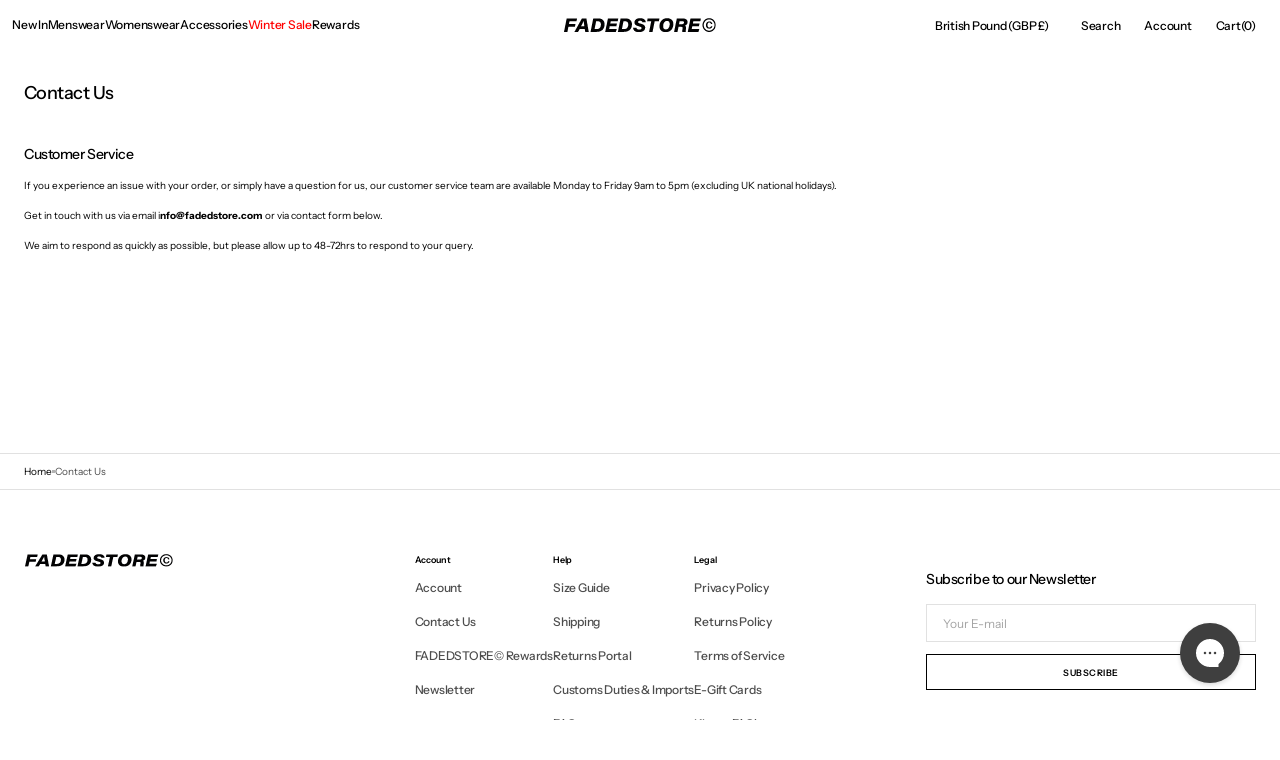

--- FILE ---
content_type: text/html; charset=utf-8
request_url: https://fadedstore.com/pages/contact-us
body_size: 40115
content:
<!doctype html>
<html class="no-js" lang="en" data-scheme="light">
  <head>
    <meta name="msvalidate.01" content="702614657111434AD1B16BCEC825F364" />
    <meta charset="utf-8">
    <meta http-equiv="X-UA-Compatible" content="IE=edge">
    <meta name="viewport" content="width=device-width,initial-scale=1">
    <meta name="theme-color" content="">
    <link rel="canonical" href="https://fadedstore.com/pages/contact-us">
    <link rel="preconnect" href="https://cdn.shopify.com" crossorigin><link rel="icon" type="image/png" href="//fadedstore.com/cdn/shop/files/F_LOGO_FAVICON.png?crop=center&height=32&v=1677597693&width=32"><link rel="preconnect" href="https://fonts.shopifycdn.com" crossorigin><title>Contact Us | FADED Clothing</title>

    
      <meta name="description" content="If you need to get in touch with the FADED team, contact us here and we&#39;ll be happy to help with any query!">
    

    

<meta property="og:site_name" content="Faded ">
<meta property="og:url" content="https://fadedstore.com/pages/contact-us">
<meta property="og:title" content="Contact Us | FADED Clothing">
<meta property="og:type" content="website">
<meta property="og:description" content="If you need to get in touch with the FADED team, contact us here and we&#39;ll be happy to help with any query!"><meta name="twitter:card" content="summary_large_image">
<meta name="twitter:title" content="Contact Us | FADED Clothing">
<meta name="twitter:description" content="If you need to get in touch with the FADED team, contact us here and we&#39;ll be happy to help with any query!">


    <script src="//fadedstore.com/cdn/shop/t/62/assets/constants.js?v=37383056447335370521766402558" defer="defer"></script>
    <script src="//fadedstore.com/cdn/shop/t/62/assets/pubsub.js?v=34180055027472970951766402558" defer="defer"></script>
    <script src="//fadedstore.com/cdn/shop/t/62/assets/global.js?v=175065853474467217331766402558" defer="defer"></script>

    <script>window.performance && window.performance.mark && window.performance.mark('shopify.content_for_header.start');</script><meta name="google-site-verification" content="ke6YrAqbULjMRcnFGdATF69zckrwJVRlUCcUkL7ego0">
<meta name="facebook-domain-verification" content="jpj8smy5tr6en7kx9gbfciwtrakajj">
<meta id="shopify-digital-wallet" name="shopify-digital-wallet" content="/2899148863/digital_wallets/dialog">
<meta name="shopify-checkout-api-token" content="fdc0555b4b2ca8c4e81aab44631464db">
<meta id="in-context-paypal-metadata" data-shop-id="2899148863" data-venmo-supported="false" data-environment="production" data-locale="en_US" data-paypal-v4="true" data-currency="GBP">
<link rel="alternate" hreflang="x-default" href="https://fadedstore.com/pages/contact-us">
<link rel="alternate" hreflang="en-DE" href="https://fadedstore.com/en-de/pages/contact-us">
<link rel="alternate" hreflang="en-FR" href="https://fadedstore.com/en-fr/pages/contact-us">
<link rel="alternate" hreflang="en-IE" href="https://fadedstore.com/en-ie/pages/contact-us">
<link rel="alternate" hreflang="en-NL" href="https://fadedstore.com/en-nl/pages/contact-us">
<link rel="alternate" hreflang="en-CH" href="https://fadedstore.com/en-ch/pages/contact-us">
<link rel="alternate" hreflang="en-IT" href="https://fadedstore.com/en-it/pages/contact-us">
<link rel="alternate" hreflang="en-ES" href="https://fadedstore.com/en-es/pages/contact-us">
<link rel="alternate" hreflang="en-BE" href="https://fadedstore.com/en-be/pages/contact-us">
<link rel="alternate" hreflang="en-NO" href="https://fadedstore.com/en-no/pages/contact-us">
<link rel="alternate" hreflang="en-AE" href="https://fadedstore.com/en-ae/pages/contact-us">
<link rel="alternate" hreflang="en-AT" href="https://fadedstore.com/en-at/pages/contact-us">
<link rel="alternate" hreflang="en-JE" href="https://fadedstore.com/en-je/pages/contact-us">
<link rel="alternate" hreflang="en-FI" href="https://fadedstore.com/en-fi/pages/contact-us">
<link rel="alternate" hreflang="en-GB" href="https://fadedstore.com/pages/contact-us">
<script async="async" src="/checkouts/internal/preloads.js?locale=en-GB"></script>
<link rel="preconnect" href="https://shop.app" crossorigin="anonymous">
<script async="async" src="https://shop.app/checkouts/internal/preloads.js?locale=en-GB&shop_id=2899148863" crossorigin="anonymous"></script>
<script id="apple-pay-shop-capabilities" type="application/json">{"shopId":2899148863,"countryCode":"GB","currencyCode":"GBP","merchantCapabilities":["supports3DS"],"merchantId":"gid:\/\/shopify\/Shop\/2899148863","merchantName":"Faded ","requiredBillingContactFields":["postalAddress","email","phone"],"requiredShippingContactFields":["postalAddress","email","phone"],"shippingType":"shipping","supportedNetworks":["visa","maestro","masterCard","amex","discover","elo"],"total":{"type":"pending","label":"Faded ","amount":"1.00"},"shopifyPaymentsEnabled":true,"supportsSubscriptions":true}</script>
<script id="shopify-features" type="application/json">{"accessToken":"fdc0555b4b2ca8c4e81aab44631464db","betas":["rich-media-storefront-analytics"],"domain":"fadedstore.com","predictiveSearch":true,"shopId":2899148863,"locale":"en"}</script>
<script>var Shopify = Shopify || {};
Shopify.shop = "faded-1990.myshopify.com";
Shopify.locale = "en";
Shopify.currency = {"active":"GBP","rate":"1.0"};
Shopify.country = "GB";
Shopify.theme = {"name":"FADEDSTORE© (23\/12)","id":190078878083,"schema_name":"Madrid","schema_version":"1.0.5","theme_store_id":2870,"role":"main"};
Shopify.theme.handle = "null";
Shopify.theme.style = {"id":null,"handle":null};
Shopify.cdnHost = "fadedstore.com/cdn";
Shopify.routes = Shopify.routes || {};
Shopify.routes.root = "/";</script>
<script type="module">!function(o){(o.Shopify=o.Shopify||{}).modules=!0}(window);</script>
<script>!function(o){function n(){var o=[];function n(){o.push(Array.prototype.slice.apply(arguments))}return n.q=o,n}var t=o.Shopify=o.Shopify||{};t.loadFeatures=n(),t.autoloadFeatures=n()}(window);</script>
<script>
  window.ShopifyPay = window.ShopifyPay || {};
  window.ShopifyPay.apiHost = "shop.app\/pay";
  window.ShopifyPay.redirectState = null;
</script>
<script id="shop-js-analytics" type="application/json">{"pageType":"page"}</script>
<script defer="defer" async type="module" src="//fadedstore.com/cdn/shopifycloud/shop-js/modules/v2/client.init-shop-cart-sync_IZsNAliE.en.esm.js"></script>
<script defer="defer" async type="module" src="//fadedstore.com/cdn/shopifycloud/shop-js/modules/v2/chunk.common_0OUaOowp.esm.js"></script>
<script type="module">
  await import("//fadedstore.com/cdn/shopifycloud/shop-js/modules/v2/client.init-shop-cart-sync_IZsNAliE.en.esm.js");
await import("//fadedstore.com/cdn/shopifycloud/shop-js/modules/v2/chunk.common_0OUaOowp.esm.js");

  window.Shopify.SignInWithShop?.initShopCartSync?.({"fedCMEnabled":true,"windoidEnabled":true});

</script>
<script>
  window.Shopify = window.Shopify || {};
  if (!window.Shopify.featureAssets) window.Shopify.featureAssets = {};
  window.Shopify.featureAssets['shop-js'] = {"shop-cart-sync":["modules/v2/client.shop-cart-sync_DLOhI_0X.en.esm.js","modules/v2/chunk.common_0OUaOowp.esm.js"],"init-fed-cm":["modules/v2/client.init-fed-cm_C6YtU0w6.en.esm.js","modules/v2/chunk.common_0OUaOowp.esm.js"],"shop-button":["modules/v2/client.shop-button_BCMx7GTG.en.esm.js","modules/v2/chunk.common_0OUaOowp.esm.js"],"shop-cash-offers":["modules/v2/client.shop-cash-offers_BT26qb5j.en.esm.js","modules/v2/chunk.common_0OUaOowp.esm.js","modules/v2/chunk.modal_CGo_dVj3.esm.js"],"init-windoid":["modules/v2/client.init-windoid_B9PkRMql.en.esm.js","modules/v2/chunk.common_0OUaOowp.esm.js"],"init-shop-email-lookup-coordinator":["modules/v2/client.init-shop-email-lookup-coordinator_DZkqjsbU.en.esm.js","modules/v2/chunk.common_0OUaOowp.esm.js"],"shop-toast-manager":["modules/v2/client.shop-toast-manager_Di2EnuM7.en.esm.js","modules/v2/chunk.common_0OUaOowp.esm.js"],"shop-login-button":["modules/v2/client.shop-login-button_BtqW_SIO.en.esm.js","modules/v2/chunk.common_0OUaOowp.esm.js","modules/v2/chunk.modal_CGo_dVj3.esm.js"],"avatar":["modules/v2/client.avatar_BTnouDA3.en.esm.js"],"pay-button":["modules/v2/client.pay-button_CWa-C9R1.en.esm.js","modules/v2/chunk.common_0OUaOowp.esm.js"],"init-shop-cart-sync":["modules/v2/client.init-shop-cart-sync_IZsNAliE.en.esm.js","modules/v2/chunk.common_0OUaOowp.esm.js"],"init-customer-accounts":["modules/v2/client.init-customer-accounts_DenGwJTU.en.esm.js","modules/v2/client.shop-login-button_BtqW_SIO.en.esm.js","modules/v2/chunk.common_0OUaOowp.esm.js","modules/v2/chunk.modal_CGo_dVj3.esm.js"],"init-shop-for-new-customer-accounts":["modules/v2/client.init-shop-for-new-customer-accounts_JdHXxpS9.en.esm.js","modules/v2/client.shop-login-button_BtqW_SIO.en.esm.js","modules/v2/chunk.common_0OUaOowp.esm.js","modules/v2/chunk.modal_CGo_dVj3.esm.js"],"init-customer-accounts-sign-up":["modules/v2/client.init-customer-accounts-sign-up_D6__K_p8.en.esm.js","modules/v2/client.shop-login-button_BtqW_SIO.en.esm.js","modules/v2/chunk.common_0OUaOowp.esm.js","modules/v2/chunk.modal_CGo_dVj3.esm.js"],"checkout-modal":["modules/v2/client.checkout-modal_C_ZQDY6s.en.esm.js","modules/v2/chunk.common_0OUaOowp.esm.js","modules/v2/chunk.modal_CGo_dVj3.esm.js"],"shop-follow-button":["modules/v2/client.shop-follow-button_XetIsj8l.en.esm.js","modules/v2/chunk.common_0OUaOowp.esm.js","modules/v2/chunk.modal_CGo_dVj3.esm.js"],"lead-capture":["modules/v2/client.lead-capture_DvA72MRN.en.esm.js","modules/v2/chunk.common_0OUaOowp.esm.js","modules/v2/chunk.modal_CGo_dVj3.esm.js"],"shop-login":["modules/v2/client.shop-login_ClXNxyh6.en.esm.js","modules/v2/chunk.common_0OUaOowp.esm.js","modules/v2/chunk.modal_CGo_dVj3.esm.js"],"payment-terms":["modules/v2/client.payment-terms_CNlwjfZz.en.esm.js","modules/v2/chunk.common_0OUaOowp.esm.js","modules/v2/chunk.modal_CGo_dVj3.esm.js"]};
</script>
<script>(function() {
  var isLoaded = false;
  function asyncLoad() {
    if (isLoaded) return;
    isLoaded = true;
    var urls = ["https:\/\/sfdr.co\/sfdr.js?sid=34779\u0026shop=faded-1990.myshopify.com","https:\/\/intg.snapchat.com\/shopify\/shopify-scevent-init.js?id=dec17ff7-e071-4426-b56d-379f906b878c\u0026shop=faded-1990.myshopify.com","https:\/\/cdn.salesfire.co.uk\/code\/319ad95d-43e7-49f2-ba85-236b40c6888e.js?shop=faded-1990.myshopify.com","https:\/\/deliverytimer.herokuapp.com\/deliverrytimer.js?shop=faded-1990.myshopify.com","https:\/\/config.gorgias.chat\/bundle-loader\/01GYCCVGZ14PN7812X2YAEMA6C?source=shopify1click\u0026shop=faded-1990.myshopify.com","https:\/\/ecommplugins-scripts.trustpilot.com\/v2.1\/js\/header.min.js?settings=eyJrZXkiOiJCbDNwczVYVGZHYnE4SzN3IiwicyI6InNrdSJ9\u0026v=2.5\u0026shop=faded-1990.myshopify.com","https:\/\/ecommplugins-trustboxsettings.trustpilot.com\/faded-1990.myshopify.com.js?settings=1756798685327\u0026shop=faded-1990.myshopify.com","https:\/\/widget.trustpilot.com\/bootstrap\/v5\/tp.widget.sync.bootstrap.min.js?shop=faded-1990.myshopify.com","https:\/\/widget.trustpilot.com\/bootstrap\/v5\/tp.widget.sync.bootstrap.min.js?shop=faded-1990.myshopify.com","https:\/\/phpstack-1035961-3646380.cloudwaysapps.com\/js\/storefront.js?shop=faded-1990.myshopify.com","https:\/\/assets1.adroll.com\/shopify\/latest\/j\/shopify_rolling_bootstrap_v2.js?adroll_adv_id=JFBDZ2S72NFANC7QTOT7PK\u0026adroll_pix_id=B5PLWQLW6FD77PVQ2UNQWO\u0026shop=faded-1990.myshopify.com","https:\/\/ecommplugins-scripts.trustpilot.com\/v2.1\/js\/success.min.js?settings=eyJrZXkiOiJCbDNwczVYVGZHYnE4SzN3IiwicyI6InNrdSIsInQiOlsib3JkZXJzL2Z1bGZpbGxlZCJdLCJ2IjoiIiwiYSI6IlNob3BpZnktMjAyMS0wNCJ9\u0026shop=faded-1990.myshopify.com","https:\/\/ecommplugins-scripts.trustpilot.com\/v2.1\/js\/success.min.js?settings=eyJrZXkiOiJCbDNwczVYVGZHYnE4SzN3IiwicyI6InNrdSIsInQiOlsib3JkZXJzL2Z1bGZpbGxlZCJdLCJ2IjoiIiwiYSI6IlNob3BpZnktMjAyMS0wNCJ9\u0026shop=faded-1990.myshopify.com","https:\/\/ecommplugins-scripts.trustpilot.com\/v2.1\/js\/success.min.js?settings=eyJrZXkiOiJCbDNwczVYVGZHYnE4SzN3IiwicyI6InNrdSIsInQiOlsib3JkZXJzL2Z1bGZpbGxlZCJdLCJ2IjoiIiwiYSI6IlNob3BpZnktMjAyMS0wNCJ9\u0026shop=faded-1990.myshopify.com","https:\/\/ecommplugins-scripts.trustpilot.com\/v2.1\/js\/success.min.js?settings=eyJrZXkiOiJCbDNwczVYVGZHYnE4SzN3IiwicyI6InNrdSIsInQiOlsib3JkZXJzL2Z1bGZpbGxlZCJdLCJ2IjoiIiwiYSI6IlNob3BpZnktMjAyMS0wNCJ9\u0026shop=faded-1990.myshopify.com","https:\/\/ecommplugins-scripts.trustpilot.com\/v2.1\/js\/success.min.js?settings=eyJrZXkiOiJCbDNwczVYVGZHYnE4SzN3IiwicyI6InNrdSIsInQiOlsib3JkZXJzL2Z1bGZpbGxlZCJdLCJ2IjoiIiwiYSI6IlNob3BpZnktMjAyMS0wNCJ9\u0026shop=faded-1990.myshopify.com","https:\/\/ecommplugins-scripts.trustpilot.com\/v2.1\/js\/success.min.js?settings=eyJrZXkiOiJCbDNwczVYVGZHYnE4SzN3IiwicyI6InNrdSIsInQiOlsib3JkZXJzL2Z1bGZpbGxlZCJdLCJ2IjoiIiwiYSI6IlNob3BpZnktMjAyMS0wNCJ9\u0026shop=faded-1990.myshopify.com","https:\/\/ecommplugins-scripts.trustpilot.com\/v2.1\/js\/success.min.js?settings=eyJrZXkiOiJCbDNwczVYVGZHYnE4SzN3IiwicyI6InNrdSIsInQiOlsib3JkZXJzL2Z1bGZpbGxlZCJdLCJ2IjoiIiwiYSI6IlNob3BpZnktMjAyMS0wNCJ9\u0026shop=faded-1990.myshopify.com","https:\/\/ecommplugins-scripts.trustpilot.com\/v2.1\/js\/success.min.js?settings=eyJrZXkiOiJCbDNwczVYVGZHYnE4SzN3IiwicyI6InNrdSIsInQiOlsib3JkZXJzL2Z1bGZpbGxlZCJdLCJ2IjoiIiwiYSI6IlNob3BpZnktMjAyMS0wNCJ9\u0026shop=faded-1990.myshopify.com","https:\/\/ecommplugins-scripts.trustpilot.com\/v2.1\/js\/success.min.js?settings=eyJrZXkiOiJCbDNwczVYVGZHYnE4SzN3IiwicyI6InNrdSIsInQiOlsib3JkZXJzL2Z1bGZpbGxlZCJdLCJ2IjoiIiwiYSI6IlNob3BpZnktMjAyMS0wNCJ9\u0026shop=faded-1990.myshopify.com","https:\/\/ecommplugins-scripts.trustpilot.com\/v2.1\/js\/success.min.js?settings=eyJrZXkiOiJCbDNwczVYVGZHYnE4SzN3IiwicyI6InNrdSIsInQiOlsib3JkZXJzL2Z1bGZpbGxlZCJdLCJ2IjoiIiwiYSI6IlNob3BpZnktMjAyMS0wNCJ9\u0026shop=faded-1990.myshopify.com","https:\/\/ecommplugins-scripts.trustpilot.com\/v2.1\/js\/success.min.js?settings=eyJrZXkiOiJCbDNwczVYVGZHYnE4SzN3IiwicyI6InNrdSIsInQiOlsib3JkZXJzL2Z1bGZpbGxlZCJdLCJ2IjoiIiwiYSI6IlNob3BpZnktMjAyMS0wNCJ9\u0026shop=faded-1990.myshopify.com","https:\/\/ecommplugins-scripts.trustpilot.com\/v2.1\/js\/success.min.js?settings=eyJrZXkiOiJCbDNwczVYVGZHYnE4SzN3IiwicyI6InNrdSIsInQiOlsib3JkZXJzL2Z1bGZpbGxlZCJdLCJ2IjoiIiwiYSI6IlNob3BpZnktMjAyMS0wNCJ9\u0026shop=faded-1990.myshopify.com","https:\/\/ecommplugins-scripts.trustpilot.com\/v2.1\/js\/success.min.js?settings=eyJrZXkiOiJCbDNwczVYVGZHYnE4SzN3IiwicyI6InNrdSIsInQiOlsib3JkZXJzL2Z1bGZpbGxlZCJdLCJ2IjoiIiwiYSI6IlNob3BpZnktMjAyMS0wNCJ9\u0026shop=faded-1990.myshopify.com","https:\/\/cdn.attn.tv\/fadedstore\/dtag.js?shop=faded-1990.myshopify.com","https:\/\/cdn.9gtb.com\/loader.js?g_cvt_id=64a50b23-2708-473f-999d-ec7e2c9ce223\u0026shop=faded-1990.myshopify.com","https:\/\/s3.eu-west-1.amazonaws.com\/production-klarna-il-shopify-osm\/0b7fe7c4a98ef8166eeafee767bc667686567a25\/faded-1990.myshopify.com-1766448002841.js?shop=faded-1990.myshopify.com"];
    for (var i = 0; i < urls.length; i++) {
      var s = document.createElement('script');
      s.type = 'text/javascript';
      s.async = true;
      s.src = urls[i];
      var x = document.getElementsByTagName('script')[0];
      x.parentNode.insertBefore(s, x);
    }
  };
  if(window.attachEvent) {
    window.attachEvent('onload', asyncLoad);
  } else {
    window.addEventListener('load', asyncLoad, false);
  }
})();</script>
<script id="__st">var __st={"a":2899148863,"offset":0,"reqid":"b1308fac-4958-4f95-bfb0-26bb5c8bde1f-1768360394","pageurl":"fadedstore.com\/pages\/contact-us","s":"pages-26293076031","u":"18d23db7e9b9","p":"page","rtyp":"page","rid":26293076031};</script>
<script>window.ShopifyPaypalV4VisibilityTracking = true;</script>
<script id="captcha-bootstrap">!function(){'use strict';const t='contact',e='account',n='new_comment',o=[[t,t],['blogs',n],['comments',n],[t,'customer']],c=[[e,'customer_login'],[e,'guest_login'],[e,'recover_customer_password'],[e,'create_customer']],r=t=>t.map((([t,e])=>`form[action*='/${t}']:not([data-nocaptcha='true']) input[name='form_type'][value='${e}']`)).join(','),a=t=>()=>t?[...document.querySelectorAll(t)].map((t=>t.form)):[];function s(){const t=[...o],e=r(t);return a(e)}const i='password',u='form_key',d=['recaptcha-v3-token','g-recaptcha-response','h-captcha-response',i],f=()=>{try{return window.sessionStorage}catch{return}},m='__shopify_v',_=t=>t.elements[u];function p(t,e,n=!1){try{const o=window.sessionStorage,c=JSON.parse(o.getItem(e)),{data:r}=function(t){const{data:e,action:n}=t;return t[m]||n?{data:e,action:n}:{data:t,action:n}}(c);for(const[e,n]of Object.entries(r))t.elements[e]&&(t.elements[e].value=n);n&&o.removeItem(e)}catch(o){console.error('form repopulation failed',{error:o})}}const l='form_type',E='cptcha';function T(t){t.dataset[E]=!0}const w=window,h=w.document,L='Shopify',v='ce_forms',y='captcha';let A=!1;((t,e)=>{const n=(g='f06e6c50-85a8-45c8-87d0-21a2b65856fe',I='https://cdn.shopify.com/shopifycloud/storefront-forms-hcaptcha/ce_storefront_forms_captcha_hcaptcha.v1.5.2.iife.js',D={infoText:'Protected by hCaptcha',privacyText:'Privacy',termsText:'Terms'},(t,e,n)=>{const o=w[L][v],c=o.bindForm;if(c)return c(t,g,e,D).then(n);var r;o.q.push([[t,g,e,D],n]),r=I,A||(h.body.append(Object.assign(h.createElement('script'),{id:'captcha-provider',async:!0,src:r})),A=!0)});var g,I,D;w[L]=w[L]||{},w[L][v]=w[L][v]||{},w[L][v].q=[],w[L][y]=w[L][y]||{},w[L][y].protect=function(t,e){n(t,void 0,e),T(t)},Object.freeze(w[L][y]),function(t,e,n,w,h,L){const[v,y,A,g]=function(t,e,n){const i=e?o:[],u=t?c:[],d=[...i,...u],f=r(d),m=r(i),_=r(d.filter((([t,e])=>n.includes(e))));return[a(f),a(m),a(_),s()]}(w,h,L),I=t=>{const e=t.target;return e instanceof HTMLFormElement?e:e&&e.form},D=t=>v().includes(t);t.addEventListener('submit',(t=>{const e=I(t);if(!e)return;const n=D(e)&&!e.dataset.hcaptchaBound&&!e.dataset.recaptchaBound,o=_(e),c=g().includes(e)&&(!o||!o.value);(n||c)&&t.preventDefault(),c&&!n&&(function(t){try{if(!f())return;!function(t){const e=f();if(!e)return;const n=_(t);if(!n)return;const o=n.value;o&&e.removeItem(o)}(t);const e=Array.from(Array(32),(()=>Math.random().toString(36)[2])).join('');!function(t,e){_(t)||t.append(Object.assign(document.createElement('input'),{type:'hidden',name:u})),t.elements[u].value=e}(t,e),function(t,e){const n=f();if(!n)return;const o=[...t.querySelectorAll(`input[type='${i}']`)].map((({name:t})=>t)),c=[...d,...o],r={};for(const[a,s]of new FormData(t).entries())c.includes(a)||(r[a]=s);n.setItem(e,JSON.stringify({[m]:1,action:t.action,data:r}))}(t,e)}catch(e){console.error('failed to persist form',e)}}(e),e.submit())}));const S=(t,e)=>{t&&!t.dataset[E]&&(n(t,e.some((e=>e===t))),T(t))};for(const o of['focusin','change'])t.addEventListener(o,(t=>{const e=I(t);D(e)&&S(e,y())}));const B=e.get('form_key'),M=e.get(l),P=B&&M;t.addEventListener('DOMContentLoaded',(()=>{const t=y();if(P)for(const e of t)e.elements[l].value===M&&p(e,B);[...new Set([...A(),...v().filter((t=>'true'===t.dataset.shopifyCaptcha))])].forEach((e=>S(e,t)))}))}(h,new URLSearchParams(w.location.search),n,t,e,['guest_login'])})(!0,!0)}();</script>
<script integrity="sha256-4kQ18oKyAcykRKYeNunJcIwy7WH5gtpwJnB7kiuLZ1E=" data-source-attribution="shopify.loadfeatures" defer="defer" src="//fadedstore.com/cdn/shopifycloud/storefront/assets/storefront/load_feature-a0a9edcb.js" crossorigin="anonymous"></script>
<script crossorigin="anonymous" defer="defer" src="//fadedstore.com/cdn/shopifycloud/storefront/assets/shopify_pay/storefront-65b4c6d7.js?v=20250812"></script>
<script data-source-attribution="shopify.dynamic_checkout.dynamic.init">var Shopify=Shopify||{};Shopify.PaymentButton=Shopify.PaymentButton||{isStorefrontPortableWallets:!0,init:function(){window.Shopify.PaymentButton.init=function(){};var t=document.createElement("script");t.src="https://fadedstore.com/cdn/shopifycloud/portable-wallets/latest/portable-wallets.en.js",t.type="module",document.head.appendChild(t)}};
</script>
<script data-source-attribution="shopify.dynamic_checkout.buyer_consent">
  function portableWalletsHideBuyerConsent(e){var t=document.getElementById("shopify-buyer-consent"),n=document.getElementById("shopify-subscription-policy-button");t&&n&&(t.classList.add("hidden"),t.setAttribute("aria-hidden","true"),n.removeEventListener("click",e))}function portableWalletsShowBuyerConsent(e){var t=document.getElementById("shopify-buyer-consent"),n=document.getElementById("shopify-subscription-policy-button");t&&n&&(t.classList.remove("hidden"),t.removeAttribute("aria-hidden"),n.addEventListener("click",e))}window.Shopify?.PaymentButton&&(window.Shopify.PaymentButton.hideBuyerConsent=portableWalletsHideBuyerConsent,window.Shopify.PaymentButton.showBuyerConsent=portableWalletsShowBuyerConsent);
</script>
<script data-source-attribution="shopify.dynamic_checkout.cart.bootstrap">document.addEventListener("DOMContentLoaded",(function(){function t(){return document.querySelector("shopify-accelerated-checkout-cart, shopify-accelerated-checkout")}if(t())Shopify.PaymentButton.init();else{new MutationObserver((function(e,n){t()&&(Shopify.PaymentButton.init(),n.disconnect())})).observe(document.body,{childList:!0,subtree:!0})}}));
</script>
<link id="shopify-accelerated-checkout-styles" rel="stylesheet" media="screen" href="https://fadedstore.com/cdn/shopifycloud/portable-wallets/latest/accelerated-checkout-backwards-compat.css" crossorigin="anonymous">
<style id="shopify-accelerated-checkout-cart">
        #shopify-buyer-consent {
  margin-top: 1em;
  display: inline-block;
  width: 100%;
}

#shopify-buyer-consent.hidden {
  display: none;
}

#shopify-subscription-policy-button {
  background: none;
  border: none;
  padding: 0;
  text-decoration: underline;
  font-size: inherit;
  cursor: pointer;
}

#shopify-subscription-policy-button::before {
  box-shadow: none;
}

      </style>
<script id="sections-script" data-sections="header" defer="defer" src="//fadedstore.com/cdn/shop/t/62/compiled_assets/scripts.js?11509"></script>
<script>window.performance && window.performance.mark && window.performance.mark('shopify.content_for_header.end');</script>


    <style data-shopify>
          @font-face {
  font-family: "Instrument Sans";
  font-weight: 500;
  font-style: normal;
  font-display: swap;
  src: url("//fadedstore.com/cdn/fonts/instrument_sans/instrumentsans_n5.1ce463e1cc056566f977610764d93d4704464858.woff2") format("woff2"),
       url("//fadedstore.com/cdn/fonts/instrument_sans/instrumentsans_n5.9079eb7bba230c9d8d8d3a7d101aa9d9f40b6d14.woff") format("woff");
}

          @font-face {
  font-family: "Instrument Sans";
  font-weight: 500;
  font-style: normal;
  font-display: swap;
  src: url("//fadedstore.com/cdn/fonts/instrument_sans/instrumentsans_n5.1ce463e1cc056566f977610764d93d4704464858.woff2") format("woff2"),
       url("//fadedstore.com/cdn/fonts/instrument_sans/instrumentsans_n5.9079eb7bba230c9d8d8d3a7d101aa9d9f40b6d14.woff") format("woff");
}

          @font-face {
  font-family: "Instrument Sans";
  font-weight: 400;
  font-style: normal;
  font-display: swap;
  src: url("//fadedstore.com/cdn/fonts/instrument_sans/instrumentsans_n4.db86542ae5e1596dbdb28c279ae6c2086c4c5bfa.woff2") format("woff2"),
       url("//fadedstore.com/cdn/fonts/instrument_sans/instrumentsans_n4.510f1b081e58d08c30978f465518799851ef6d8b.woff") format("woff");
}

          @font-face {
  font-family: "Instrument Sans";
  font-weight: 400;
  font-style: normal;
  font-display: swap;
  src: url("//fadedstore.com/cdn/fonts/instrument_sans/instrumentsans_n4.db86542ae5e1596dbdb28c279ae6c2086c4c5bfa.woff2") format("woff2"),
       url("//fadedstore.com/cdn/fonts/instrument_sans/instrumentsans_n4.510f1b081e58d08c30978f465518799851ef6d8b.woff") format("woff");
}

          @font-face {
  font-family: "Instrument Sans";
  font-weight: 600;
  font-style: normal;
  font-display: swap;
  src: url("//fadedstore.com/cdn/fonts/instrument_sans/instrumentsans_n6.27dc66245013a6f7f317d383a3cc9a0c347fb42d.woff2") format("woff2"),
       url("//fadedstore.com/cdn/fonts/instrument_sans/instrumentsans_n6.1a71efbeeb140ec495af80aad612ad55e19e6d0e.woff") format("woff");
}

          @font-face {
  font-family: "Instrument Sans";
  font-weight: 600;
  font-style: normal;
  font-display: swap;
  src: url("//fadedstore.com/cdn/fonts/instrument_sans/instrumentsans_n6.27dc66245013a6f7f317d383a3cc9a0c347fb42d.woff2") format("woff2"),
       url("//fadedstore.com/cdn/fonts/instrument_sans/instrumentsans_n6.1a71efbeeb140ec495af80aad612ad55e19e6d0e.woff") format("woff");
}

          @font-face {
  font-family: "Instrument Sans";
  font-weight: 500;
  font-style: normal;
  font-display: swap;
  src: url("//fadedstore.com/cdn/fonts/instrument_sans/instrumentsans_n5.1ce463e1cc056566f977610764d93d4704464858.woff2") format("woff2"),
       url("//fadedstore.com/cdn/fonts/instrument_sans/instrumentsans_n5.9079eb7bba230c9d8d8d3a7d101aa9d9f40b6d14.woff") format("woff");
}

          @font-face {
  font-family: "Instrument Sans";
  font-weight: 500;
  font-style: normal;
  font-display: swap;
  src: url("//fadedstore.com/cdn/fonts/instrument_sans/instrumentsans_n5.1ce463e1cc056566f977610764d93d4704464858.woff2") format("woff2"),
       url("//fadedstore.com/cdn/fonts/instrument_sans/instrumentsans_n5.9079eb7bba230c9d8d8d3a7d101aa9d9f40b6d14.woff") format("woff");
}

          @font-face {
  font-family: "Instrument Sans";
  font-weight: 500;
  font-style: normal;
  font-display: swap;
  src: url("//fadedstore.com/cdn/fonts/instrument_sans/instrumentsans_n5.1ce463e1cc056566f977610764d93d4704464858.woff2") format("woff2"),
       url("//fadedstore.com/cdn/fonts/instrument_sans/instrumentsans_n5.9079eb7bba230c9d8d8d3a7d101aa9d9f40b6d14.woff") format("woff");
}

          @font-face {
  font-family: "Instrument Sans";
  font-weight: 400;
  font-style: normal;
  font-display: swap;
  src: url("//fadedstore.com/cdn/fonts/instrument_sans/instrumentsans_n4.db86542ae5e1596dbdb28c279ae6c2086c4c5bfa.woff2") format("woff2"),
       url("//fadedstore.com/cdn/fonts/instrument_sans/instrumentsans_n4.510f1b081e58d08c30978f465518799851ef6d8b.woff") format("woff");
}

          
          @font-face {
  font-family: "Instrument Sans";
  font-weight: 400;
  font-style: normal;
  font-display: swap;
  src: url("//fadedstore.com/cdn/fonts/instrument_sans/instrumentsans_n4.db86542ae5e1596dbdb28c279ae6c2086c4c5bfa.woff2") format("woff2"),
       url("//fadedstore.com/cdn/fonts/instrument_sans/instrumentsans_n4.510f1b081e58d08c30978f465518799851ef6d8b.woff") format("woff");
}

          @font-face {
  font-family: "Instrument Sans";
  font-weight: 500;
  font-style: normal;
  font-display: swap;
  src: url("//fadedstore.com/cdn/fonts/instrument_sans/instrumentsans_n5.1ce463e1cc056566f977610764d93d4704464858.woff2") format("woff2"),
       url("//fadedstore.com/cdn/fonts/instrument_sans/instrumentsans_n5.9079eb7bba230c9d8d8d3a7d101aa9d9f40b6d14.woff") format("woff");
}

          @font-face {
  font-family: "Instrument Sans";
  font-weight: 700;
  font-style: normal;
  font-display: swap;
  src: url("//fadedstore.com/cdn/fonts/instrument_sans/instrumentsans_n7.e4ad9032e203f9a0977786c356573ced65a7419a.woff2") format("woff2"),
       url("//fadedstore.com/cdn/fonts/instrument_sans/instrumentsans_n7.b9e40f166fb7639074ba34738101a9d2990bb41a.woff") format("woff");
}

          @font-face {
  font-family: "Instrument Sans";
  font-weight: 400;
  font-style: italic;
  font-display: swap;
  src: url("//fadedstore.com/cdn/fonts/instrument_sans/instrumentsans_i4.028d3c3cd8d085648c808ceb20cd2fd1eb3560e5.woff2") format("woff2"),
       url("//fadedstore.com/cdn/fonts/instrument_sans/instrumentsans_i4.7e90d82df8dee29a99237cd19cc529d2206706a2.woff") format("woff");
}

          @font-face {
  font-family: "Instrument Sans";
  font-weight: 500;
  font-style: italic;
  font-display: swap;
  src: url("//fadedstore.com/cdn/fonts/instrument_sans/instrumentsans_i5.d2033775d4997e4dcd0d47ebdd5234b5c14e3f53.woff2") format("woff2"),
       url("//fadedstore.com/cdn/fonts/instrument_sans/instrumentsans_i5.8e3cfa86b65acf809ce72bc4f9b58f185ef6b8c7.woff") format("woff");
}

          @font-face {
  font-family: "Instrument Sans";
  font-weight: 700;
  font-style: italic;
  font-display: swap;
  src: url("//fadedstore.com/cdn/fonts/instrument_sans/instrumentsans_i7.d6063bb5d8f9cbf96eace9e8801697c54f363c6a.woff2") format("woff2"),
       url("//fadedstore.com/cdn/fonts/instrument_sans/instrumentsans_i7.ce33afe63f8198a3ac4261b826b560103542cd36.woff") format("woff");
}


          
        :root,
          	[data-scheme=light] .color-background-1 {
          		--color-background: 255,255,255;
              --color-background-secondary: 245,245,245;
          		
          			--gradient-background: #ffffff;
          		
          		--color-foreground: 0, 0, 0;
          		--color-foreground-secondary: 77, 77, 77;
          		--color-foreground-title: 0, 0, 0;

          		--color-button-text: 249, 249, 249;
          		--color-button-text-hover: 249, 249, 249;
          		--color-button: 0, 0, 0;
          		--color-button-hover: 40, 40, 40;

          		--color-button-secondary: 235, 235, 235;
          		--color-button-secondary-hover: 238, 238, 238;
          		--color-button-secondary-text: 0, 0, 0;
          		--color-button-secondary-text-hover: 0, 0, 0;

          		--color-button-tertiary-text: 0, 0, 0;
          		--color-button-tertiary-text-hover: 255, 255, 255;
          		--color-button-tertiary: 0, 0, 0;
          		--color-button-tertiary-hover: 0, 0, 0;

          		--color-overlay: 0, 0, 0;
          		--color-border-input: 204, 204, 204;
          		--color-border-input-hover: 128, 128, 128;
          		--color-background-input: 255, 255, 255;
          		--color-border: 225, 225, 225;
          	}
          	@media (prefers-color-scheme: light) {
        	:root,
          		[data-scheme=auto] .color-background-1 {
          			--color-background: 255,255,255;
                --color-background-secondaryu: 245,245,245;
          			
          				--gradient-background: #ffffff;
          			
          			--color-foreground: 0, 0, 0;
          			--color-foreground-secondary: 77, 77, 77;
          			--color-foreground-title: 0, 0, 0;

          			--color-button-text: 249, 249, 249;
          			--color-button-text-hover: 249, 249, 249;
          			--color-button: 0, 0, 0;
          			--color-button-hover: 40, 40, 40;

          			--color-button-secondary: 235, 235, 235;
          			--color-button-secondary-hover: 238, 238, 238;
          			--color-button-secondary-text: 0, 0, 0;
          			--color-button-secondary-text-hover: 0, 0, 0;

          			--color-button-tertiary-text: 0, 0, 0;
          			--color-button-tertiary-text-hover: 255, 255, 255;
          			--color-button-tertiary: 0, 0, 0;
          			--color-button-tertiary-hover: 0, 0, 0;

          			--color-overlay: 0, 0, 0;
          			--color-border-input: 204, 204, 204;
          			--color-border-input-hover: 128, 128, 128;
          			--color-background-input: 255, 255, 255;
          			--color-border: 225, 225, 225;
          		}
          	}
          
        
          	[data-scheme=light] .color-background-2 {
          		--color-background: 40,40,40;
              --color-background-secondary: 31,31,31;
          		
          			--gradient-background: #282828;
          		
          		--color-foreground: 255, 255, 255;
          		--color-foreground-secondary: 169, 169, 169;
          		--color-foreground-title: 255, 255, 255;

          		--color-button-text: 0, 0, 0;
          		--color-button-text-hover: 0, 0, 0;
          		--color-button: 255, 255, 255;
          		--color-button-hover: 238, 238, 238;

          		--color-button-secondary: 0, 0, 0;
          		--color-button-secondary-hover: 40, 40, 40;
          		--color-button-secondary-text: 255, 255, 255;
          		--color-button-secondary-text-hover: 255, 255, 255;

          		--color-button-tertiary-text: 255, 255, 255;
          		--color-button-tertiary-text-hover: 0, 0, 0;
          		--color-button-tertiary: 255, 255, 255;
          		--color-button-tertiary-hover: 255, 255, 255;

          		--color-overlay: 0, 0, 0;
          		--color-border-input: 62, 62, 62;
          		--color-border-input-hover: 62, 62, 62;
          		--color-background-input: 53, 53, 53;
          		--color-border: 222, 217, 212;
          	}
          	@media (prefers-color-scheme: light) {
        	
          		[data-scheme=auto] .color-background-2 {
          			--color-background: 40,40,40;
                --color-background-secondaryu: 31,31,31;
          			
          				--gradient-background: #282828;
          			
          			--color-foreground: 255, 255, 255;
          			--color-foreground-secondary: 169, 169, 169;
          			--color-foreground-title: 255, 255, 255;

          			--color-button-text: 0, 0, 0;
          			--color-button-text-hover: 0, 0, 0;
          			--color-button: 255, 255, 255;
          			--color-button-hover: 238, 238, 238;

          			--color-button-secondary: 0, 0, 0;
          			--color-button-secondary-hover: 40, 40, 40;
          			--color-button-secondary-text: 255, 255, 255;
          			--color-button-secondary-text-hover: 255, 255, 255;

          			--color-button-tertiary-text: 255, 255, 255;
          			--color-button-tertiary-text-hover: 0, 0, 0;
          			--color-button-tertiary: 255, 255, 255;
          			--color-button-tertiary-hover: 255, 255, 255;

          			--color-overlay: 0, 0, 0;
          			--color-border-input: 62, 62, 62;
          			--color-border-input-hover: 62, 62, 62;
          			--color-background-input: 53, 53, 53;
          			--color-border: 222, 217, 212;
          		}
          	}
          

          body, .color-background-1, .color-background-2 {
          color: rgba(var(--color-foreground));
          /*background-color: rgb(var(--color-background));*/
          background: rgb(var(--color-background));
	        background: var(--gradient-background);
          background-attachment: fixed;
          }

          :root {
          	--announcement-height: 0px;
          	--header-height: 0px;
          	--breadcrumbs-height: 0px;

          	--spaced-section: 5rem;
						
						--border-radius-media: 0px;

          	--font-body-family: "Instrument Sans", sans-serif;
          	--font-body-style: normal;
          	--font-body-weight: 400;

          	--font-body-scale: 1.0;
          	--font-body-second-scale: 1.0;
          	--font-body-line-height: 1.5;

          	--font-heading-family: "Instrument Sans", sans-serif;
          	--font-heading-style: normal;
          	--font-heading-weight: 500;
          	--font-heading-letter-spacing: -0.3em;
          	--font-heading-line-height: 1.3;

          	--font-subtitle-family: "Instrument Sans", sans-serif;
          	--font-subtitle-style: normal;
          	--font-subtitle-weight: 600;
          	--font-subtitle-text-transform: none;
          	--font-subtitle-scale: 1.0;

          	--font-heading-h1-scale: 1.0;
          	--font-heading-h2-scale: 1.0;
          	--font-heading-h3-scale: 1.0;

          	--font-heading-card-family: "Instrument Sans", sans-serif;
          	--font-heading-card-style: normal;
          	--font-heading-card-weight: 500;
          	--font-text-card-family: "Instrument Sans", sans-serif;
          	--font-text-card-style: normal;
          	--font-text-card-weight: 400;
          	--font-heading-card-letter-spacing: -0.2em;


          	--font-heading-card-scale: 1.0;
          	--font-text-card-scale: 1.0;

          	--font-button-family: "Instrument Sans", sans-serif;
          	--font-button-style: normal;
          	--font-button-weight: 600;
          	--font-button-text-transform: uppercase;
          	--font-button-scale: 1.0;

          	--font-button-family: "Instrument Sans", sans-serif;
          	--font-button-style: normal;
          	--font-button-weight: 600;
          	--font-button-text-transform: uppercase;
          	--font-button-letter-spacing: 0.6em;
          	--font-subtitle-letter-spacing: -0.2em;;

          	--font-header-menu-family: "Instrument Sans", sans-serif;
          	--font-header-menu-style: normal;
          	--font-header-menu-weight: 500;
          	--font-header-menu-scale: 1.34;
          	--font-header-menu-letter-spacing: -0.2em;
          	--font-header-menu-text-transform: none;

          	--font-footer-menu-family: "Instrument Sans", sans-serif;
          	--font-footer-menu-style: normal;
          	--font-footer-menu-weight: 500;
            --font-footer-menu-scale: 1.34;
            --font-footer-menu-letter-spacing: -0.2em;
          	--font-footer-menu-text-transform: none;

          	--font-popups-heading-family: "Instrument Sans", sans-serif;
            --font-popups-heading-style: normal;
            --font-popups-heading-weight: 500;
            --font-popups-text-family: "Instrument Sans", sans-serif;
            --font-popups-text-style: normal;
            --font-popups-text-weight: 400;
            --font-popup-heading-scale: 1.23;
            --font-popup-desc-scale: 1.0;
            --font-popup-text-scale: 1.07;
            --font-notification-heading-scale: 1.0;
            --font-notification-text-scale: 1.0;

          	--border-radius-button: 0px;
          	--payment-terms-background-color: ;
          	--color-card-price-new: 0, 0, 0;
          	--color-card-price-old: 162, 162, 162;
            --color-badge-sale-background: 255, 255, 255;
		      	--color-badge-sale-text: 255, 0, 0;
            --color-badge-soldout-background: 255, 255, 255;
            --color-badge-soldout-text: 0, 0, 0;
            --color-badge-custom-background: 255, 255, 255;
            --color-badge-custom-text: 0, 0, 0;
            --color-product-card-slider-control: 0, 0, 0;
          }

          @media screen and (min-width: 990px) {
          	:root {
          		--spaced-section: 16rem;
          	}
          }

          *,
          *::before,
          *::after {
            box-sizing: inherit;
          }

          html {
            box-sizing: border-box;
            font-size: 10px;
            height: 100%;
          }

          body {
            position: relative;
            display: grid;
            grid-template-rows: auto auto 1fr auto;
            grid-template-columns: 100%;
            min-height: 100%;
            margin: 0;
            font-size: calc(var(--font-body-scale) * 1rem);
            line-height: var(--font-body-line-height);
            font-family: var(--font-body-family);
            font-style: var(--font-body-style);
            font-weight: var(--font-body-weight);
            overflow-x: hidden;
          }
          
    </style>
    <style data-shopify>
  
  [data-scheme=dark] .color-background-1 {
  	--color-background: 31, 31, 31;
  	--color-overlay: 0, 0, 0;
  	--gradient-background: rgb(31, 31, 31);
  	--color-foreground: 255, 255, 255;
  	--color-foreground-secondary: 169, 169, 169;
  	--color-foreground-title: 255, 255, 255;
  	--color-border-input: 53, 53, 53;
  	--color-border-input-hover: 80, 80, 80;
  	--color-background-input: 31, 31, 31;
  	--color-border: 90, 90, 90;
  	--color-announcement-bar: 0, 0, 0;
  	--color-announcement-bar-background-1: 0, 0, 0;
  	--color-link: 255, 255, 255;
  	--alpha-link: 0.5;
  	--color-button: 53, 53, 53;
  	--color-button-hover: 0, 0, 0;
  	--color-button-text: 255, 255, 255;
  	--color-button-text-hover: 255, 255, 255;
  	--color-button-secondary: 53, 53, 53;
  	--color-button-secondary-hover: 0, 0, 0;
  	--color-button-secondary-text: 255, 255, 255;
  	--color-button-secondary-text-hover: 255, 255, 255;
  	--color-button-tertiary: 255, 255, 255;
  	--color-button-tertiary-hover: 255, 255, 255;
  	--color-button-tertiary-text: 255, 255, 255;
  	--color-button-tertiary-text-hover: 0, 0, 0;
  	--alpha-button-background: 1;
  	--alpha-button-border: 1;
  	--color-social: 255, 255, 255;
  	--color-placeholder-input: 255, 255, 255;
  	--color-card-price-new: 255, 255, 255;
  	--color-card-price-old: 169, 169, 169;
  	--color-error-background: 0, 0, 0;
  	--color-title-text: 255, 255, 255;

		.product-popup-modal__content, 
		.drawer__inner, 
		.drawer .cart-item .quantity,
		#search-modal .search__content,
		#search-modal .search__input,
		#account-modal .account__content,
		.burger-menu__wrapper,
		.burger-menu__header,
		.burger-menu__submenu-inner,
		.banner-popup-modal__content,
		.quick-add-modal__content,
		.quick-add-modal .product__outer,
		.product__badge .badge
		{
			background: #2a2a2a;
		}

		.product-form__controls-group label.variant-swatch:hover,
		.product-form__controls-group input:checked:not(.disabled)+label.variant-swatch{
			border-color: #626262;
		}
  }
  @media (prefers-color-scheme: dark) {
  	[data-scheme=auto] .color-background-1 {
  		--color-background: 31, 31, 31;
  		--gradient-background: rgb(31, 31, 31);
  		--color-overlay: 0, 0, 0;
  		--color-foreground: 255, 255, 255;
  		--color-foreground-secondary: 169, 169, 169;
  		--color-foreground-title: 255, 255, 255;
  		--color-border-input: 53, 53, 53;
  		--color-border-input-hover: 10, 10, 10;
  		--color-background-input: 31, 31, 31;
  		--color-border: 90, 90, 90;
  		--color-announcement-bar: 0, 0, 0;
  		--color-announcement-bar-background-1: 0, 0, 0;
  		--color-link: 255, 255, 255;
  		--alpha-link: 0.5;
  		--color-button: 53, 53, 53;
  		--color-button-hover: 0, 0, 0;
  		--color-button-text: 255, 255, 255;
  		--color-button-text-hover: 255, 255, 255;
  		--color-button-secondary: 53, 53, 53;
  		--color-button-secondary-hover: 0, 0, 0;
  		--color-button-secondary-text: 255, 255, 255;
  		--color-button-secondary-text-hover: 255, 255, 255;
  		--color-button-tertiary: 255, 255, 255;
  		--color-button-tertiary-hover: 255, 255, 255;
  		--color-button-tertiary-text: 255, 255, 255;
  		--color-button-tertiary-text-hover: 0, 0, 0;
  		--alpha-button-background: 1;
  		--alpha-button-border: 1;
  		--color-social: 255, 255, 255;
  		--color-placeholder-input: 255, 255, 255;
  		--color-card-price-new: 255, 255, 255;
  		--color-card-price-old: 169, 169, 169;
  		--color-error-background: 0, 0, 0;
  		--color-title-text: 255, 255, 255;

			.product-popup-modal__content, 
			.drawer__inner, 
			.drawer .cart-item .quantity,
			#search-modal .search__content,
			#search-modal .search__input,
			#account-modal .account__content,
			.burger-menu__wrapper,
			.burger-menu__header,
			.burger-menu__submenu-inner,
			.banner-popup-modal__content,
			.quick-add-modal__content,
			.quick-add-modal .product__outer,
			.product__badge .badge
			{
				background: #2a2a2a;
			}

			.product-form__controls-group label.variant-swatch:hover,
			.product-form__controls-group input:checked:not(.disabled)+label.variant-swatch{
				border-color: #626262;
			}
  	}
  }
  
  [data-scheme=dark] .color-background-2 {
  	--color-background: 31, 31, 31;
  	--color-overlay: 0, 0, 0;
  	--gradient-background: rgb(31, 31, 31);
  	--color-foreground: 255, 255, 255;
  	--color-foreground-secondary: 169, 169, 169;
  	--color-foreground-title: 255, 255, 255;
  	--color-border-input: 53, 53, 53;
  	--color-border-input-hover: 80, 80, 80;
  	--color-background-input: 31, 31, 31;
  	--color-border: 90, 90, 90;
  	--color-announcement-bar: 0, 0, 0;
  	--color-announcement-bar-background-1: 0, 0, 0;
  	--color-link: 255, 255, 255;
  	--alpha-link: 0.5;
  	--color-button: 53, 53, 53;
  	--color-button-hover: 0, 0, 0;
  	--color-button-text: 255, 255, 255;
  	--color-button-text-hover: 255, 255, 255;
  	--color-button-secondary: 53, 53, 53;
  	--color-button-secondary-hover: 0, 0, 0;
  	--color-button-secondary-text: 255, 255, 255;
  	--color-button-secondary-text-hover: 255, 255, 255;
  	--color-button-tertiary: 255, 255, 255;
  	--color-button-tertiary-hover: 255, 255, 255;
  	--color-button-tertiary-text: 255, 255, 255;
  	--color-button-tertiary-text-hover: 0, 0, 0;
  	--alpha-button-background: 1;
  	--alpha-button-border: 1;
  	--color-social: 255, 255, 255;
  	--color-placeholder-input: 255, 255, 255;
  	--color-card-price-new: 255, 255, 255;
  	--color-card-price-old: 169, 169, 169;
  	--color-error-background: 0, 0, 0;
  	--color-title-text: 255, 255, 255;

		.product-popup-modal__content, 
		.drawer__inner, 
		.drawer .cart-item .quantity,
		#search-modal .search__content,
		#search-modal .search__input,
		#account-modal .account__content,
		.burger-menu__wrapper,
		.burger-menu__header,
		.burger-menu__submenu-inner,
		.banner-popup-modal__content,
		.quick-add-modal__content,
		.quick-add-modal .product__outer,
		.product__badge .badge
		{
			background: #2a2a2a;
		}

		.product-form__controls-group label.variant-swatch:hover,
		.product-form__controls-group input:checked:not(.disabled)+label.variant-swatch{
			border-color: #626262;
		}
  }
  @media (prefers-color-scheme: dark) {
  	[data-scheme=auto] .color-background-2 {
  		--color-background: 31, 31, 31;
  		--gradient-background: rgb(31, 31, 31);
  		--color-overlay: 0, 0, 0;
  		--color-foreground: 255, 255, 255;
  		--color-foreground-secondary: 169, 169, 169;
  		--color-foreground-title: 255, 255, 255;
  		--color-border-input: 53, 53, 53;
  		--color-border-input-hover: 10, 10, 10;
  		--color-background-input: 31, 31, 31;
  		--color-border: 90, 90, 90;
  		--color-announcement-bar: 0, 0, 0;
  		--color-announcement-bar-background-1: 0, 0, 0;
  		--color-link: 255, 255, 255;
  		--alpha-link: 0.5;
  		--color-button: 53, 53, 53;
  		--color-button-hover: 0, 0, 0;
  		--color-button-text: 255, 255, 255;
  		--color-button-text-hover: 255, 255, 255;
  		--color-button-secondary: 53, 53, 53;
  		--color-button-secondary-hover: 0, 0, 0;
  		--color-button-secondary-text: 255, 255, 255;
  		--color-button-secondary-text-hover: 255, 255, 255;
  		--color-button-tertiary: 255, 255, 255;
  		--color-button-tertiary-hover: 255, 255, 255;
  		--color-button-tertiary-text: 255, 255, 255;
  		--color-button-tertiary-text-hover: 0, 0, 0;
  		--alpha-button-background: 1;
  		--alpha-button-border: 1;
  		--color-social: 255, 255, 255;
  		--color-placeholder-input: 255, 255, 255;
  		--color-card-price-new: 255, 255, 255;
  		--color-card-price-old: 169, 169, 169;
  		--color-error-background: 0, 0, 0;
  		--color-title-text: 255, 255, 255;

			.product-popup-modal__content, 
			.drawer__inner, 
			.drawer .cart-item .quantity,
			#search-modal .search__content,
			#search-modal .search__input,
			#account-modal .account__content,
			.burger-menu__wrapper,
			.burger-menu__header,
			.burger-menu__submenu-inner,
			.banner-popup-modal__content,
			.quick-add-modal__content,
			.quick-add-modal .product__outer,
			.product__badge .badge
			{
				background: #2a2a2a;
			}

			.product-form__controls-group label.variant-swatch:hover,
			.product-form__controls-group input:checked:not(.disabled)+label.variant-swatch{
				border-color: #626262;
			}
  	}
  }
  
  [data-scheme=dark] {
  	--color-background: 31, 31, 31;
  	--color-background-secondary: 40, 40, 40;
  	--gradient-background: rgb(31, 31, 31);
  	--color-overlay: 0, 0, 0;
  	--color-foreground: 255, 255, 255;
  	--color-foreground-secondary: 169, 169, 169;
  	--color-foreground-title: 255, 255, 255;
  	--color-border-input: 53, 53, 53;
		--color-border-input-hover: 80, 80, 80;
		--color-background-input: 31, 31, 31;
  	--color-border: 90, 90, 90;
  	--color-announcement-bar: 0, 0, 0;
  	--color-announcement-bar-background-1: 0, 0, 0;
  	--color-link: 255, 255, 255;
  	--alpha-link: 0.5;
  	--color-button: 53, 53, 53;
  	--color-button-hover: 0, 0, 0;
  	--color-button-text: 255, 255, 255;
  	--color-button-text-hover: 255, 255, 255;
  	--color-button-secondary: 53, 53, 53;
  	--color-button-secondary-hover: 0, 0, 0;
  	--color-button-secondary-text: 255, 255, 255;
  	--color-button-secondary-text-hover: 255, 255, 255;
  	--color-button-tertiary: 255, 255, 255;
  	--color-button-tertiary-hover: 255, 255, 255;
  	--color-button-tertiary-text: 255, 255, 255;
  	--color-button-tertiary-text-hover: 0, 0, 0;
  	--alpha-button-background: 1;
  	--alpha-button-border: 1;
  	--color-social: 255, 255, 255;
  	--color-placeholder-input: 255, 255, 255;
  	--color-card-price-new: 255, 255, 255;
  	--color-card-price-old: 169, 169, 169;
  	--color-error-background: 0, 0, 0;
  	--color-title-text: 255, 255, 255;

  	.color-background-1 {
  		--color-background: 31, 31, 31;
   	}
  	.color-background-2 {
  		--color-background: 40, 40, 40;
  		--gradient-background: rgb(40, 40, 40);
  	}

		.product-popup-modal__content, 
		.drawer__inner, 
		.drawer .cart-item .quantity,
		#search-modal .search__content,
		#search-modal .search__input,
		#account-modal .account__content,
		.burger-menu__wrapper,
		.burger-menu__header,
		.burger-menu__submenu-inner,
		.banner-popup-modal__content,
		.quick-add-modal__content,
		.quick-add-modal .product__outer,
		.product__badge .badge
		{
			background: #2a2a2a;
		}

		.product-form__controls-group label.variant-swatch:hover,
		.product-form__controls-group input:checked:not(.disabled)+label.variant-swatch{
			border-color: #626262;
		}
  }
  @media (prefers-color-scheme: dark) {
  	[data-scheme=auto] {
  		--color-background: 31, 31, 31;
  		--color-background-secondary: 40, 40, 40;
  		--gradient-background: rgb(31, 31, 31);
  		--color-overlay: 0, 0, 0;
  		--color-foreground: 255, 255, 255;
  		--color-foreground-secondary: 169, 169, 169;
  		--color-foreground-title: 255, 255, 255;
  		--color-border-input: 53, 53, 53;
  		--color-border-input-hover: 10, 10, 10;
  		--color-background-input: 31, 31, 31;
  		--color-border: 90, 90, 90;
  		--color-announcement-bar: 0, 0, 0;
  		--color-announcement-bar-background-1: 0, 0, 0;
  		--color-link: 255, 255, 255;
  		--alpha-link: 0.5;
  		--color-button: 53, 53, 53;
  		--color-button-hover: 0, 0, 0;
  		--color-button-text: 255, 255, 255;
  		--color-button-text-hover: 255, 255, 255;
  		--color-button-secondary: 53, 53, 53;
  		--color-button-secondary-hover: 0, 0, 0;
  		--color-button-secondary-text: 255, 255, 255;
  		--color-button-secondary-text-hover: 255, 255, 255;
  		--color-button-tertiary: 255, 255, 255;
  		--color-button-tertiary-hover: 255, 255, 255;
  		--color-button-tertiary-text: 255, 255, 255;
  		--color-button-tertiary-text-hover: 0, 0, 0;
  		--alpha-button-background: 1;
  		--alpha-button-border: 1;
  		--color-social: 255, 255, 255;
  		--color-placeholder-input: 255, 255, 255;
  		--color-card-price-new: 255, 255, 255;
  		--color-card-price-old: 169, 169, 169;
  		--color-error-background: 0, 0, 0;
  		--color-title-text: 255, 255, 255;

  		.color-background-1 {
  			--color-background: 31, 31, 31;
  		}
  		.color-background-2 {
  			--color-background: 40, 40, 40;
  			--gradient-background: rgb(40, 40, 40);
  		}

			.product-popup-modal__content, 
			.drawer__inner, 
			.drawer .cart-item .quantity,
			#search-modal .search__content,
			#search-modal .search__input,
			#account-modal .account__content,
			.burger-menu__wrapper,
			.burger-menu__header,
			.burger-menu__submenu-inner,
			.banner-popup-modal__content,
			.quick-add-modal__content,
			.quick-add-modal .product__outer,
			.product__badge .badge
			{
				background: #2a2a2a;
			}

			.product-form__controls-group label.variant-swatch:hover,
			.product-form__controls-group input:checked:not(.disabled)+label.variant-swatch{
				border-color: #626262;
			}
  	}
  }
</style>

    <link href="//fadedstore.com/cdn/shop/t/62/assets/swiper-bundle.min.css?v=10773525569039877401766402558" rel="stylesheet" type="text/css" media="all" />
    <link href="//fadedstore.com/cdn/shop/t/62/assets/base.css?v=152633083290297821801766402558" rel="stylesheet" type="text/css" media="all" />
<link
        rel="stylesheet"
        href="//fadedstore.com/cdn/shop/t/62/assets/component-predictive-search.css?v=53416992617169959061766402558"
        media="print"
        onload="this.media='all'"
      ><link rel="preload" as="font" href="//fadedstore.com/cdn/fonts/instrument_sans/instrumentsans_n4.db86542ae5e1596dbdb28c279ae6c2086c4c5bfa.woff2" type="font/woff2" crossorigin><link rel="preload" as="font" href="//fadedstore.com/cdn/fonts/instrument_sans/instrumentsans_n5.1ce463e1cc056566f977610764d93d4704464858.woff2" type="font/woff2" crossorigin><script>
      document.documentElement.className = document.documentElement.className.replace('no-js', 'js');
      if (Shopify.designMode) {
        document.documentElement.classList.add('shopify-design-mode');
      }
    </script>

    <script src="//fadedstore.com/cdn/shop/t/62/assets/jquery-3.6.0.js?v=184217876181003224711766402558" defer="defer"></script>
    <script src="//fadedstore.com/cdn/shop/t/62/assets/ScrollTrigger.min.js?v=105224310842884405841766402558" defer="defer"></script>
    <script src="//fadedstore.com/cdn/shop/t/62/assets/gsap.min.js?v=143236058134962329301766402558" defer="defer"></script>
    <script src="//fadedstore.com/cdn/shop/t/62/assets/swiper-bundle.min.js?v=78431384336979601251766402558" defer="defer"></script>
    <script src="//fadedstore.com/cdn/shop/t/62/assets/product-card.js?v=177787655361850681331766402558" defer="defer"></script>
    <script src="//fadedstore.com/cdn/shop/t/62/assets/popup.js?v=99655892582219171351766402558" defer="defer"></script>
    
    
      <script src="//fadedstore.com/cdn/shop/t/62/assets/scroll-top.js?v=170710243080011536291766402558" defer="defer"></script>
    

    <script>
      let cscoDarkMode = {};

      (function () {
        const body = document.querySelector('html[data-scheme]');

        cscoDarkMode = {
          init: function (e) {
            this.initMode(e);
            window.matchMedia('(prefers-color-scheme: dark)').addListener((e) => {
              this.initMode(e);
            });

            window.addEventListener('load', () => {
              const toggleBtns = document.querySelectorAll('.header__toggle-scheme');
              toggleBtns.forEach((btn) => {
                btn.addEventListener('click', (e) => {
                  e.preventDefault();

                  if ('auto' === body.getAttribute('data-scheme')) {
                    if (window.matchMedia('(prefers-color-scheme: dark)').matches) {
                      cscoDarkMode.changeScheme('light', true);
                    } else if (window.matchMedia('(prefers-color-scheme: light)').matches) {
                      cscoDarkMode.changeScheme('dark', true);
                    }
                  } else {
                    if ('dark' === body.getAttribute('data-scheme')) {
                      cscoDarkMode.changeScheme('light', true);
                    } else {
                      cscoDarkMode.changeScheme('dark', true);
                    }
                  }
                });
              });
            });
          },
          initMode: function (e) {
            let siteScheme = false;
            switch (
              'light' // Field. User’s system preference.
            ) {
              case 'dark':
                siteScheme = 'dark';
                break;
              case 'light':
                siteScheme = 'light';
                break;
              case 'system':
                siteScheme = 'auto';
                break;
            }
            if ('false') {
              // Field. Enable dark/light mode toggle.
              if ('light' === localStorage.getItem('_color_schema')) {
                siteScheme = 'light';
              }
              if ('dark' === localStorage.getItem('_color_schema')) {
                siteScheme = 'dark';
              }
            }
            if (siteScheme && siteScheme !== body.getAttribute('data-scheme')) {
              this.changeScheme(siteScheme, false);
            }
          },
          changeScheme: function (siteScheme, cookie) {
            body.classList.add('scheme-toggled');
            body.setAttribute('data-scheme', siteScheme);
            if (cookie) {
              localStorage.setItem('_color_schema', siteScheme);
            }
            setTimeout(() => {
              body.classList.remove('scheme-toggled');
            }, 100);
          },
        };
      })();

      cscoDarkMode.init();

      document.addEventListener('shopify:section:load', function () {
        setTimeout(() => {
          cscoDarkMode.init();
        }, 100);
      });
    </script>
<script type="text/javascript">
    (function(c,l,a,r,i,t,y){
        c[a]=c[a]||function(){(c[a].q=c[a].q||[]).push(arguments)};
        t=l.createElement(r);t.async=1;t.src="https://www.clarity.ms/tag/"+i;
        y=l.getElementsByTagName(r)[0];y.parentNode.insertBefore(t,y);
    })(window, document, "clarity", "script", "qv7ka04mkk");
</script>    
  <!-- BEGIN app block: shopify://apps/gorgias-live-chat-helpdesk/blocks/gorgias/a66db725-7b96-4e3f-916e-6c8e6f87aaaa -->
<script defer data-gorgias-loader-chat src="https://config.gorgias.chat/bundle-loader/shopify/faded-1990.myshopify.com"></script>


<script defer data-gorgias-loader-convert  src="https://cdn.9gtb.com/loader.js"></script>


<script defer data-gorgias-loader-mailto-replace  src="https://config.gorgias.help/api/contact-forms/replace-mailto-script.js?shopName=faded-1990"></script>


<!-- END app block --><!-- BEGIN app block: shopify://apps/klaviyo-email-marketing-sms/blocks/klaviyo-onsite-embed/2632fe16-c075-4321-a88b-50b567f42507 -->












  <script async src="https://static.klaviyo.com/onsite/js/KyMtky/klaviyo.js?company_id=KyMtky"></script>
  <script>!function(){if(!window.klaviyo){window._klOnsite=window._klOnsite||[];try{window.klaviyo=new Proxy({},{get:function(n,i){return"push"===i?function(){var n;(n=window._klOnsite).push.apply(n,arguments)}:function(){for(var n=arguments.length,o=new Array(n),w=0;w<n;w++)o[w]=arguments[w];var t="function"==typeof o[o.length-1]?o.pop():void 0,e=new Promise((function(n){window._klOnsite.push([i].concat(o,[function(i){t&&t(i),n(i)}]))}));return e}}})}catch(n){window.klaviyo=window.klaviyo||[],window.klaviyo.push=function(){var n;(n=window._klOnsite).push.apply(n,arguments)}}}}();</script>

  




  <script>
    window.klaviyoReviewsProductDesignMode = false
  </script>







<!-- END app block --><!-- BEGIN app block: shopify://apps/loyalty-rewards-and-referrals/blocks/embed-sdk/6f172e67-4106-4ac0-89c5-b32a069b3101 -->

<style
  type='text/css'
  data-lion-app-styles='main'
  data-lion-app-styles-settings='{&quot;disableBundledCSS&quot;:false,&quot;disableBundledFonts&quot;:false,&quot;useClassIsolator&quot;:false}'
></style>

<!-- loyaltylion.snippet.version=67d0460ef9+7943 -->

<script>
  
  !function(t,n){function o(n){var o=t.getElementsByTagName("script")[0],i=t.createElement("script");i.src=n,i.crossOrigin="",o.parentNode.insertBefore(i,o)}if(!n.isLoyaltyLion){window.loyaltylion=n,void 0===window.lion&&(window.lion=n),n.version=2,n.isLoyaltyLion=!0;var i=new Date,e=i.getFullYear().toString()+i.getMonth().toString()+i.getDate().toString();o("https://sdk.loyaltylion.net/static/2/loader.js?t="+e);var r=!1;n.init=function(t){if(r)throw new Error("Cannot call lion.init more than once");r=!0;var a=n._token=t.token;if(!a)throw new Error("Token must be supplied to lion.init");for(var l=[],s="_push configure bootstrap shutdown on removeListener authenticateCustomer".split(" "),c=0;c<s.length;c+=1)!function(t,n){t[n]=function(){l.push([n,Array.prototype.slice.call(arguments,0)])}}(n,s[c]);o("https://sdk.loyaltylion.net/sdk/start/"+a+".js?t="+e+i.getHours().toString()),n._initData=t,n._buffer=l}}}(document,window.loyaltylion||[]);

  
    
      loyaltylion.init(
        { token: "76c3ddde6830182920950c52d76e3ef8" }
      );
    
  

  loyaltylion.configure({
    disableBundledCSS: false,
    disableBundledFonts: false,
    useClassIsolator: false,
  })

  
</script>



<!-- END app block --><!-- BEGIN app block: shopify://apps/triplewhale/blocks/triple_pixel_snippet/483d496b-3f1a-4609-aea7-8eee3b6b7a2a --><link rel='preconnect dns-prefetch' href='https://api.config-security.com/' crossorigin />
<link rel='preconnect dns-prefetch' href='https://conf.config-security.com/' crossorigin />
<script>
/* >> TriplePixel :: start*/
window.TriplePixelData={TripleName:"faded-1990.myshopify.com",ver:"2.16",plat:"SHOPIFY",isHeadless:false,src:'SHOPIFY_EXT',product:{id:"",name:``,price:"",variant:""},search:"",collection:"",cart:"drawer",template:"page",curr:"GBP" || "GBP"},function(W,H,A,L,E,_,B,N){function O(U,T,P,H,R){void 0===R&&(R=!1),H=new XMLHttpRequest,P?(H.open("POST",U,!0),H.setRequestHeader("Content-Type","text/plain")):H.open("GET",U,!0),H.send(JSON.stringify(P||{})),H.onreadystatechange=function(){4===H.readyState&&200===H.status?(R=H.responseText,U.includes("/first")?eval(R):P||(N[B]=R)):(299<H.status||H.status<200)&&T&&!R&&(R=!0,O(U,T-1,P))}}if(N=window,!N[H+"sn"]){N[H+"sn"]=1,L=function(){return Date.now().toString(36)+"_"+Math.random().toString(36)};try{A.setItem(H,1+(0|A.getItem(H)||0)),(E=JSON.parse(A.getItem(H+"U")||"[]")).push({u:location.href,r:document.referrer,t:Date.now(),id:L()}),A.setItem(H+"U",JSON.stringify(E))}catch(e){}var i,m,p;A.getItem('"!nC`')||(_=A,A=N,A[H]||(E=A[H]=function(t,e,i){return void 0===i&&(i=[]),"State"==t?E.s:(W=L(),(E._q=E._q||[]).push([W,t,e].concat(i)),W)},E.s="Installed",E._q=[],E.ch=W,B="configSecurityConfModel",N[B]=1,O("https://conf.config-security.com/model",5),i=L(),m=A[atob("c2NyZWVu")],_.setItem("di_pmt_wt",i),p={id:i,action:"profile",avatar:_.getItem("auth-security_rand_salt_"),time:m[atob("d2lkdGg=")]+":"+m[atob("aGVpZ2h0")],host:A.TriplePixelData.TripleName,plat:A.TriplePixelData.plat,url:window.location.href.slice(0,500),ref:document.referrer,ver:A.TriplePixelData.ver},O("https://api.config-security.com/event",5,p),O("https://api.config-security.com/first?host=".concat(p.host,"&plat=").concat(p.plat),5)))}}("","TriplePixel",localStorage);
/* << TriplePixel :: end*/
</script>



<!-- END app block --><script src="https://cdn.shopify.com/extensions/0199c80f-3fc5-769c-9434-a45d5b4e95b5/theme-app-extension-prod-28/assets/easytabs.min.js" type="text/javascript" defer="defer"></script>
<link href="https://monorail-edge.shopifysvc.com" rel="dns-prefetch">
<script>(function(){if ("sendBeacon" in navigator && "performance" in window) {try {var session_token_from_headers = performance.getEntriesByType('navigation')[0].serverTiming.find(x => x.name == '_s').description;} catch {var session_token_from_headers = undefined;}var session_cookie_matches = document.cookie.match(/_shopify_s=([^;]*)/);var session_token_from_cookie = session_cookie_matches && session_cookie_matches.length === 2 ? session_cookie_matches[1] : "";var session_token = session_token_from_headers || session_token_from_cookie || "";function handle_abandonment_event(e) {var entries = performance.getEntries().filter(function(entry) {return /monorail-edge.shopifysvc.com/.test(entry.name);});if (!window.abandonment_tracked && entries.length === 0) {window.abandonment_tracked = true;var currentMs = Date.now();var navigation_start = performance.timing.navigationStart;var payload = {shop_id: 2899148863,url: window.location.href,navigation_start,duration: currentMs - navigation_start,session_token,page_type: "page"};window.navigator.sendBeacon("https://monorail-edge.shopifysvc.com/v1/produce", JSON.stringify({schema_id: "online_store_buyer_site_abandonment/1.1",payload: payload,metadata: {event_created_at_ms: currentMs,event_sent_at_ms: currentMs}}));}}window.addEventListener('pagehide', handle_abandonment_event);}}());</script>
<script id="web-pixels-manager-setup">(function e(e,d,r,n,o){if(void 0===o&&(o={}),!Boolean(null===(a=null===(i=window.Shopify)||void 0===i?void 0:i.analytics)||void 0===a?void 0:a.replayQueue)){var i,a;window.Shopify=window.Shopify||{};var t=window.Shopify;t.analytics=t.analytics||{};var s=t.analytics;s.replayQueue=[],s.publish=function(e,d,r){return s.replayQueue.push([e,d,r]),!0};try{self.performance.mark("wpm:start")}catch(e){}var l=function(){var e={modern:/Edge?\/(1{2}[4-9]|1[2-9]\d|[2-9]\d{2}|\d{4,})\.\d+(\.\d+|)|Firefox\/(1{2}[4-9]|1[2-9]\d|[2-9]\d{2}|\d{4,})\.\d+(\.\d+|)|Chrom(ium|e)\/(9{2}|\d{3,})\.\d+(\.\d+|)|(Maci|X1{2}).+ Version\/(15\.\d+|(1[6-9]|[2-9]\d|\d{3,})\.\d+)([,.]\d+|)( \(\w+\)|)( Mobile\/\w+|) Safari\/|Chrome.+OPR\/(9{2}|\d{3,})\.\d+\.\d+|(CPU[ +]OS|iPhone[ +]OS|CPU[ +]iPhone|CPU IPhone OS|CPU iPad OS)[ +]+(15[._]\d+|(1[6-9]|[2-9]\d|\d{3,})[._]\d+)([._]\d+|)|Android:?[ /-](13[3-9]|1[4-9]\d|[2-9]\d{2}|\d{4,})(\.\d+|)(\.\d+|)|Android.+Firefox\/(13[5-9]|1[4-9]\d|[2-9]\d{2}|\d{4,})\.\d+(\.\d+|)|Android.+Chrom(ium|e)\/(13[3-9]|1[4-9]\d|[2-9]\d{2}|\d{4,})\.\d+(\.\d+|)|SamsungBrowser\/([2-9]\d|\d{3,})\.\d+/,legacy:/Edge?\/(1[6-9]|[2-9]\d|\d{3,})\.\d+(\.\d+|)|Firefox\/(5[4-9]|[6-9]\d|\d{3,})\.\d+(\.\d+|)|Chrom(ium|e)\/(5[1-9]|[6-9]\d|\d{3,})\.\d+(\.\d+|)([\d.]+$|.*Safari\/(?![\d.]+ Edge\/[\d.]+$))|(Maci|X1{2}).+ Version\/(10\.\d+|(1[1-9]|[2-9]\d|\d{3,})\.\d+)([,.]\d+|)( \(\w+\)|)( Mobile\/\w+|) Safari\/|Chrome.+OPR\/(3[89]|[4-9]\d|\d{3,})\.\d+\.\d+|(CPU[ +]OS|iPhone[ +]OS|CPU[ +]iPhone|CPU IPhone OS|CPU iPad OS)[ +]+(10[._]\d+|(1[1-9]|[2-9]\d|\d{3,})[._]\d+)([._]\d+|)|Android:?[ /-](13[3-9]|1[4-9]\d|[2-9]\d{2}|\d{4,})(\.\d+|)(\.\d+|)|Mobile Safari.+OPR\/([89]\d|\d{3,})\.\d+\.\d+|Android.+Firefox\/(13[5-9]|1[4-9]\d|[2-9]\d{2}|\d{4,})\.\d+(\.\d+|)|Android.+Chrom(ium|e)\/(13[3-9]|1[4-9]\d|[2-9]\d{2}|\d{4,})\.\d+(\.\d+|)|Android.+(UC? ?Browser|UCWEB|U3)[ /]?(15\.([5-9]|\d{2,})|(1[6-9]|[2-9]\d|\d{3,})\.\d+)\.\d+|SamsungBrowser\/(5\.\d+|([6-9]|\d{2,})\.\d+)|Android.+MQ{2}Browser\/(14(\.(9|\d{2,})|)|(1[5-9]|[2-9]\d|\d{3,})(\.\d+|))(\.\d+|)|K[Aa][Ii]OS\/(3\.\d+|([4-9]|\d{2,})\.\d+)(\.\d+|)/},d=e.modern,r=e.legacy,n=navigator.userAgent;return n.match(d)?"modern":n.match(r)?"legacy":"unknown"}(),u="modern"===l?"modern":"legacy",c=(null!=n?n:{modern:"",legacy:""})[u],f=function(e){return[e.baseUrl,"/wpm","/b",e.hashVersion,"modern"===e.buildTarget?"m":"l",".js"].join("")}({baseUrl:d,hashVersion:r,buildTarget:u}),m=function(e){var d=e.version,r=e.bundleTarget,n=e.surface,o=e.pageUrl,i=e.monorailEndpoint;return{emit:function(e){var a=e.status,t=e.errorMsg,s=(new Date).getTime(),l=JSON.stringify({metadata:{event_sent_at_ms:s},events:[{schema_id:"web_pixels_manager_load/3.1",payload:{version:d,bundle_target:r,page_url:o,status:a,surface:n,error_msg:t},metadata:{event_created_at_ms:s}}]});if(!i)return console&&console.warn&&console.warn("[Web Pixels Manager] No Monorail endpoint provided, skipping logging."),!1;try{return self.navigator.sendBeacon.bind(self.navigator)(i,l)}catch(e){}var u=new XMLHttpRequest;try{return u.open("POST",i,!0),u.setRequestHeader("Content-Type","text/plain"),u.send(l),!0}catch(e){return console&&console.warn&&console.warn("[Web Pixels Manager] Got an unhandled error while logging to Monorail."),!1}}}}({version:r,bundleTarget:l,surface:e.surface,pageUrl:self.location.href,monorailEndpoint:e.monorailEndpoint});try{o.browserTarget=l,function(e){var d=e.src,r=e.async,n=void 0===r||r,o=e.onload,i=e.onerror,a=e.sri,t=e.scriptDataAttributes,s=void 0===t?{}:t,l=document.createElement("script"),u=document.querySelector("head"),c=document.querySelector("body");if(l.async=n,l.src=d,a&&(l.integrity=a,l.crossOrigin="anonymous"),s)for(var f in s)if(Object.prototype.hasOwnProperty.call(s,f))try{l.dataset[f]=s[f]}catch(e){}if(o&&l.addEventListener("load",o),i&&l.addEventListener("error",i),u)u.appendChild(l);else{if(!c)throw new Error("Did not find a head or body element to append the script");c.appendChild(l)}}({src:f,async:!0,onload:function(){if(!function(){var e,d;return Boolean(null===(d=null===(e=window.Shopify)||void 0===e?void 0:e.analytics)||void 0===d?void 0:d.initialized)}()){var d=window.webPixelsManager.init(e)||void 0;if(d){var r=window.Shopify.analytics;r.replayQueue.forEach((function(e){var r=e[0],n=e[1],o=e[2];d.publishCustomEvent(r,n,o)})),r.replayQueue=[],r.publish=d.publishCustomEvent,r.visitor=d.visitor,r.initialized=!0}}},onerror:function(){return m.emit({status:"failed",errorMsg:"".concat(f," has failed to load")})},sri:function(e){var d=/^sha384-[A-Za-z0-9+/=]+$/;return"string"==typeof e&&d.test(e)}(c)?c:"",scriptDataAttributes:o}),m.emit({status:"loading"})}catch(e){m.emit({status:"failed",errorMsg:(null==e?void 0:e.message)||"Unknown error"})}}})({shopId: 2899148863,storefrontBaseUrl: "https://fadedstore.com",extensionsBaseUrl: "https://extensions.shopifycdn.com/cdn/shopifycloud/web-pixels-manager",monorailEndpoint: "https://monorail-edge.shopifysvc.com/unstable/produce_batch",surface: "storefront-renderer",enabledBetaFlags: ["2dca8a86","a0d5f9d2"],webPixelsConfigList: [{"id":"2899706243","configuration":"{\"env\":\"prod\"}","eventPayloadVersion":"v1","runtimeContext":"LAX","scriptVersion":"3dbd78f0aeeb2c473821a9db9e2dd54a","type":"APP","apiClientId":3977633,"privacyPurposes":["ANALYTICS","MARKETING"],"dataSharingAdjustments":{"protectedCustomerApprovalScopes":["read_customer_address","read_customer_email","read_customer_name","read_customer_personal_data","read_customer_phone"]}},{"id":"2616099203","configuration":"{\"accountID\":\"KyMtky\",\"webPixelConfig\":\"eyJlbmFibGVBZGRlZFRvQ2FydEV2ZW50cyI6IHRydWV9\"}","eventPayloadVersion":"v1","runtimeContext":"STRICT","scriptVersion":"524f6c1ee37bacdca7657a665bdca589","type":"APP","apiClientId":123074,"privacyPurposes":["ANALYTICS","MARKETING"],"dataSharingAdjustments":{"protectedCustomerApprovalScopes":["read_customer_address","read_customer_email","read_customer_name","read_customer_personal_data","read_customer_phone"]}},{"id":"2498363779","configuration":"{\"store_id\":\"34779\"}","eventPayloadVersion":"v1","runtimeContext":"STRICT","scriptVersion":"78620b807a4780e461f22abf187ebcc5","type":"APP","apiClientId":210101,"privacyPurposes":["ANALYTICS"],"dataSharingAdjustments":{"protectedCustomerApprovalScopes":["read_customer_personal_data"]}},{"id":"921600387","configuration":"{\"config\":\"{\\\"pixel_id\\\":\\\"G-48BT4FC8N3\\\",\\\"target_country\\\":\\\"ZZ\\\",\\\"gtag_events\\\":[{\\\"type\\\":\\\"search\\\",\\\"action_label\\\":[\\\"G-48BT4FC8N3\\\",\\\"AW-695671964\\\/pgasCPmUoMUZEJy53MsC\\\"]},{\\\"type\\\":\\\"begin_checkout\\\",\\\"action_label\\\":[\\\"G-48BT4FC8N3\\\",\\\"AW-695671964\\\/jneKCP-UoMUZEJy53MsC\\\"]},{\\\"type\\\":\\\"view_item\\\",\\\"action_label\\\":[\\\"G-48BT4FC8N3\\\",\\\"AW-695671964\\\/uxBpCPaUoMUZEJy53MsC\\\"]},{\\\"type\\\":\\\"purchase\\\",\\\"action_label\\\":[\\\"G-48BT4FC8N3\\\",\\\"AW-695671964\\\/QimkCNuRoMUZEJy53MsC\\\"]},{\\\"type\\\":\\\"page_view\\\",\\\"action_label\\\":[\\\"G-48BT4FC8N3\\\",\\\"AW-695671964\\\/ABxJCN6RoMUZEJy53MsC\\\"]},{\\\"type\\\":\\\"add_payment_info\\\",\\\"action_label\\\":[\\\"G-48BT4FC8N3\\\",\\\"AW-695671964\\\/9vDrCIKVoMUZEJy53MsC\\\"]},{\\\"type\\\":\\\"add_to_cart\\\",\\\"action_label\\\":[\\\"G-48BT4FC8N3\\\",\\\"AW-695671964\\\/XBQFCPyUoMUZEJy53MsC\\\"]}],\\\"enable_monitoring_mode\\\":false}\"}","eventPayloadVersion":"v1","runtimeContext":"OPEN","scriptVersion":"b2a88bafab3e21179ed38636efcd8a93","type":"APP","apiClientId":1780363,"privacyPurposes":[],"dataSharingAdjustments":{"protectedCustomerApprovalScopes":["read_customer_address","read_customer_email","read_customer_name","read_customer_personal_data","read_customer_phone"]}},{"id":"913310083","configuration":"{\"pixelCode\":\"C7G2BPAEQ3DJKLLBRAD0\"}","eventPayloadVersion":"v1","runtimeContext":"STRICT","scriptVersion":"22e92c2ad45662f435e4801458fb78cc","type":"APP","apiClientId":4383523,"privacyPurposes":["ANALYTICS","MARKETING","SALE_OF_DATA"],"dataSharingAdjustments":{"protectedCustomerApprovalScopes":["read_customer_address","read_customer_email","read_customer_name","read_customer_personal_data","read_customer_phone"]}},{"id":"901841283","configuration":"{\"advertisableEid\":\"JFBDZ2S72NFANC7QTOT7PK\",\"pixelEid\":\"B5PLWQLW6FD77PVQ2UNQWO\"}","eventPayloadVersion":"v1","runtimeContext":"STRICT","scriptVersion":"ba1ef5286d067b01e04bdc37410b8082","type":"APP","apiClientId":1005866,"privacyPurposes":["ANALYTICS","MARKETING","SALE_OF_DATA"],"dataSharingAdjustments":{"protectedCustomerApprovalScopes":["read_customer_address","read_customer_email","read_customer_name","read_customer_personal_data","read_customer_phone"]}},{"id":"207650879","configuration":"{\"shopId\":\"faded-1990.myshopify.com\"}","eventPayloadVersion":"v1","runtimeContext":"STRICT","scriptVersion":"674c31de9c131805829c42a983792da6","type":"APP","apiClientId":2753413,"privacyPurposes":["ANALYTICS","MARKETING","SALE_OF_DATA"],"dataSharingAdjustments":{"protectedCustomerApprovalScopes":["read_customer_address","read_customer_email","read_customer_name","read_customer_personal_data","read_customer_phone"]}},{"id":"201261119","configuration":"{\"tagID\":\"2612579061790\"}","eventPayloadVersion":"v1","runtimeContext":"STRICT","scriptVersion":"18031546ee651571ed29edbe71a3550b","type":"APP","apiClientId":3009811,"privacyPurposes":["ANALYTICS","MARKETING","SALE_OF_DATA"],"dataSharingAdjustments":{"protectedCustomerApprovalScopes":["read_customer_address","read_customer_email","read_customer_name","read_customer_personal_data","read_customer_phone"]}},{"id":"183795775","configuration":"{\"subdomain\": \"faded-1990\"}","eventPayloadVersion":"v1","runtimeContext":"STRICT","scriptVersion":"3b2ebd05900ade53af350a1e59f367f9","type":"APP","apiClientId":1615517,"privacyPurposes":["ANALYTICS","MARKETING","SALE_OF_DATA"],"dataSharingAdjustments":{"protectedCustomerApprovalScopes":["read_customer_address","read_customer_email","read_customer_name","read_customer_personal_data","read_customer_phone"]}},{"id":"172261439","configuration":"{\"pixel_id\":\"258831114666545\",\"pixel_type\":\"facebook_pixel\",\"metaapp_system_user_token\":\"-\"}","eventPayloadVersion":"v1","runtimeContext":"OPEN","scriptVersion":"ca16bc87fe92b6042fbaa3acc2fbdaa6","type":"APP","apiClientId":2329312,"privacyPurposes":["ANALYTICS","MARKETING","SALE_OF_DATA"],"dataSharingAdjustments":{"protectedCustomerApprovalScopes":["read_customer_address","read_customer_email","read_customer_name","read_customer_personal_data","read_customer_phone"]}},{"id":"79527999","configuration":"{\"siteID\":\"319ad95d-43e7-49f2-ba85-236b40c6888e\"}","eventPayloadVersion":"v1","runtimeContext":"STRICT","scriptVersion":"6d4d096c638fb5abd3a9d31af46ce968","type":"APP","apiClientId":3983114241,"privacyPurposes":[],"dataSharingAdjustments":{"protectedCustomerApprovalScopes":["read_customer_email","read_customer_name","read_customer_personal_data","read_customer_phone"]}},{"id":"1998911","configuration":"{\"pixelId\":\"dec17ff7-e071-4426-b56d-379f906b878c\"}","eventPayloadVersion":"v1","runtimeContext":"STRICT","scriptVersion":"c119f01612c13b62ab52809eb08154bb","type":"APP","apiClientId":2556259,"privacyPurposes":["ANALYTICS","MARKETING","SALE_OF_DATA"],"dataSharingAdjustments":{"protectedCustomerApprovalScopes":["read_customer_address","read_customer_email","read_customer_name","read_customer_personal_data","read_customer_phone"]}},{"id":"16285759","eventPayloadVersion":"1","runtimeContext":"LAX","scriptVersion":"1","type":"CUSTOM","privacyPurposes":["ANALYTICS","MARKETING"],"name":"CookieFirst"},{"id":"shopify-app-pixel","configuration":"{}","eventPayloadVersion":"v1","runtimeContext":"STRICT","scriptVersion":"0450","apiClientId":"shopify-pixel","type":"APP","privacyPurposes":["ANALYTICS","MARKETING"]},{"id":"shopify-custom-pixel","eventPayloadVersion":"v1","runtimeContext":"LAX","scriptVersion":"0450","apiClientId":"shopify-pixel","type":"CUSTOM","privacyPurposes":["ANALYTICS","MARKETING"]}],isMerchantRequest: false,initData: {"shop":{"name":"Faded ","paymentSettings":{"currencyCode":"GBP"},"myshopifyDomain":"faded-1990.myshopify.com","countryCode":"GB","storefrontUrl":"https:\/\/fadedstore.com"},"customer":null,"cart":null,"checkout":null,"productVariants":[],"purchasingCompany":null},},"https://fadedstore.com/cdn","7cecd0b6w90c54c6cpe92089d5m57a67346",{"modern":"","legacy":""},{"shopId":"2899148863","storefrontBaseUrl":"https:\/\/fadedstore.com","extensionBaseUrl":"https:\/\/extensions.shopifycdn.com\/cdn\/shopifycloud\/web-pixels-manager","surface":"storefront-renderer","enabledBetaFlags":"[\"2dca8a86\", \"a0d5f9d2\"]","isMerchantRequest":"false","hashVersion":"7cecd0b6w90c54c6cpe92089d5m57a67346","publish":"custom","events":"[[\"page_viewed\",{}]]"});</script><script>
  window.ShopifyAnalytics = window.ShopifyAnalytics || {};
  window.ShopifyAnalytics.meta = window.ShopifyAnalytics.meta || {};
  window.ShopifyAnalytics.meta.currency = 'GBP';
  var meta = {"page":{"pageType":"page","resourceType":"page","resourceId":26293076031,"requestId":"b1308fac-4958-4f95-bfb0-26bb5c8bde1f-1768360394"}};
  for (var attr in meta) {
    window.ShopifyAnalytics.meta[attr] = meta[attr];
  }
</script>
<script class="analytics">
  (function () {
    var customDocumentWrite = function(content) {
      var jquery = null;

      if (window.jQuery) {
        jquery = window.jQuery;
      } else if (window.Checkout && window.Checkout.$) {
        jquery = window.Checkout.$;
      }

      if (jquery) {
        jquery('body').append(content);
      }
    };

    var hasLoggedConversion = function(token) {
      if (token) {
        return document.cookie.indexOf('loggedConversion=' + token) !== -1;
      }
      return false;
    }

    var setCookieIfConversion = function(token) {
      if (token) {
        var twoMonthsFromNow = new Date(Date.now());
        twoMonthsFromNow.setMonth(twoMonthsFromNow.getMonth() + 2);

        document.cookie = 'loggedConversion=' + token + '; expires=' + twoMonthsFromNow;
      }
    }

    var trekkie = window.ShopifyAnalytics.lib = window.trekkie = window.trekkie || [];
    if (trekkie.integrations) {
      return;
    }
    trekkie.methods = [
      'identify',
      'page',
      'ready',
      'track',
      'trackForm',
      'trackLink'
    ];
    trekkie.factory = function(method) {
      return function() {
        var args = Array.prototype.slice.call(arguments);
        args.unshift(method);
        trekkie.push(args);
        return trekkie;
      };
    };
    for (var i = 0; i < trekkie.methods.length; i++) {
      var key = trekkie.methods[i];
      trekkie[key] = trekkie.factory(key);
    }
    trekkie.load = function(config) {
      trekkie.config = config || {};
      trekkie.config.initialDocumentCookie = document.cookie;
      var first = document.getElementsByTagName('script')[0];
      var script = document.createElement('script');
      script.type = 'text/javascript';
      script.onerror = function(e) {
        var scriptFallback = document.createElement('script');
        scriptFallback.type = 'text/javascript';
        scriptFallback.onerror = function(error) {
                var Monorail = {
      produce: function produce(monorailDomain, schemaId, payload) {
        var currentMs = new Date().getTime();
        var event = {
          schema_id: schemaId,
          payload: payload,
          metadata: {
            event_created_at_ms: currentMs,
            event_sent_at_ms: currentMs
          }
        };
        return Monorail.sendRequest("https://" + monorailDomain + "/v1/produce", JSON.stringify(event));
      },
      sendRequest: function sendRequest(endpointUrl, payload) {
        // Try the sendBeacon API
        if (window && window.navigator && typeof window.navigator.sendBeacon === 'function' && typeof window.Blob === 'function' && !Monorail.isIos12()) {
          var blobData = new window.Blob([payload], {
            type: 'text/plain'
          });

          if (window.navigator.sendBeacon(endpointUrl, blobData)) {
            return true;
          } // sendBeacon was not successful

        } // XHR beacon

        var xhr = new XMLHttpRequest();

        try {
          xhr.open('POST', endpointUrl);
          xhr.setRequestHeader('Content-Type', 'text/plain');
          xhr.send(payload);
        } catch (e) {
          console.log(e);
        }

        return false;
      },
      isIos12: function isIos12() {
        return window.navigator.userAgent.lastIndexOf('iPhone; CPU iPhone OS 12_') !== -1 || window.navigator.userAgent.lastIndexOf('iPad; CPU OS 12_') !== -1;
      }
    };
    Monorail.produce('monorail-edge.shopifysvc.com',
      'trekkie_storefront_load_errors/1.1',
      {shop_id: 2899148863,
      theme_id: 190078878083,
      app_name: "storefront",
      context_url: window.location.href,
      source_url: "//fadedstore.com/cdn/s/trekkie.storefront.55c6279c31a6628627b2ba1c5ff367020da294e2.min.js"});

        };
        scriptFallback.async = true;
        scriptFallback.src = '//fadedstore.com/cdn/s/trekkie.storefront.55c6279c31a6628627b2ba1c5ff367020da294e2.min.js';
        first.parentNode.insertBefore(scriptFallback, first);
      };
      script.async = true;
      script.src = '//fadedstore.com/cdn/s/trekkie.storefront.55c6279c31a6628627b2ba1c5ff367020da294e2.min.js';
      first.parentNode.insertBefore(script, first);
    };
    trekkie.load(
      {"Trekkie":{"appName":"storefront","development":false,"defaultAttributes":{"shopId":2899148863,"isMerchantRequest":null,"themeId":190078878083,"themeCityHash":"6948955170490637613","contentLanguage":"en","currency":"GBP"},"isServerSideCookieWritingEnabled":true,"monorailRegion":"shop_domain","enabledBetaFlags":["65f19447"]},"Session Attribution":{},"S2S":{"facebookCapiEnabled":true,"source":"trekkie-storefront-renderer","apiClientId":580111}}
    );

    var loaded = false;
    trekkie.ready(function() {
      if (loaded) return;
      loaded = true;

      window.ShopifyAnalytics.lib = window.trekkie;

      var originalDocumentWrite = document.write;
      document.write = customDocumentWrite;
      try { window.ShopifyAnalytics.merchantGoogleAnalytics.call(this); } catch(error) {};
      document.write = originalDocumentWrite;

      window.ShopifyAnalytics.lib.page(null,{"pageType":"page","resourceType":"page","resourceId":26293076031,"requestId":"b1308fac-4958-4f95-bfb0-26bb5c8bde1f-1768360394","shopifyEmitted":true});

      var match = window.location.pathname.match(/checkouts\/(.+)\/(thank_you|post_purchase)/)
      var token = match? match[1]: undefined;
      if (!hasLoggedConversion(token)) {
        setCookieIfConversion(token);
        
      }
    });


        var eventsListenerScript = document.createElement('script');
        eventsListenerScript.async = true;
        eventsListenerScript.src = "//fadedstore.com/cdn/shopifycloud/storefront/assets/shop_events_listener-3da45d37.js";
        document.getElementsByTagName('head')[0].appendChild(eventsListenerScript);

})();</script>
  <script>
  if (!window.ga || (window.ga && typeof window.ga !== 'function')) {
    window.ga = function ga() {
      (window.ga.q = window.ga.q || []).push(arguments);
      if (window.Shopify && window.Shopify.analytics && typeof window.Shopify.analytics.publish === 'function') {
        window.Shopify.analytics.publish("ga_stub_called", {}, {sendTo: "google_osp_migration"});
      }
      console.error("Shopify's Google Analytics stub called with:", Array.from(arguments), "\nSee https://help.shopify.com/manual/promoting-marketing/pixels/pixel-migration#google for more information.");
    };
    if (window.Shopify && window.Shopify.analytics && typeof window.Shopify.analytics.publish === 'function') {
      window.Shopify.analytics.publish("ga_stub_initialized", {}, {sendTo: "google_osp_migration"});
    }
  }
</script>
<script
  defer
  src="https://fadedstore.com/cdn/shopifycloud/perf-kit/shopify-perf-kit-3.0.3.min.js"
  data-application="storefront-renderer"
  data-shop-id="2899148863"
  data-render-region="gcp-us-east1"
  data-page-type="page"
  data-theme-instance-id="190078878083"
  data-theme-name="Madrid"
  data-theme-version="1.0.5"
  data-monorail-region="shop_domain"
  data-resource-timing-sampling-rate="10"
  data-shs="true"
  data-shs-beacon="true"
  data-shs-export-with-fetch="true"
  data-shs-logs-sample-rate="1"
  data-shs-beacon-endpoint="https://fadedstore.com/api/collect"
></script>
</head>

  <body class="template-page template-page">
    <a class="skip-to-content-link button button--primary visually-hidden" href="#MainContent">
     <span> Skip to content </span>
    </a>

    <!-- BEGIN sections: header-group -->
<div id="shopify-section-sections--27391917556099__header" class="shopify-section shopify-section-group-header-group shopify-section-header"><link href="//fadedstore.com/cdn/shop/t/62/assets/component-loading-overlay.css?v=143005617125531975901766402558" rel="stylesheet" type="text/css" media="all" />

	<link href="//fadedstore.com/cdn/shop/t/62/assets/component-cart-shipping.css?v=13414791230139338991766402558" rel="stylesheet" type="text/css" media="all" />
<link href="//fadedstore.com/cdn/shop/t/62/assets/component-discounts.css?v=68085866934516785991766402558" rel="stylesheet" type="text/css" media="all" />
	<link href="//fadedstore.com/cdn/shop/t/62/assets/component-cart-drawer.css?v=172042878190362987381766402558" rel="stylesheet" type="text/css" media="all" /><link href="//fadedstore.com/cdn/shop/t/62/assets/component-list-menu.css?v=108612547713926332511766402558" rel="stylesheet" type="text/css" media="all" />
<link href="//fadedstore.com/cdn/shop/t/62/assets/component-search.css?v=143212287131659785791766402558" rel="stylesheet" type="text/css" media="all" />
<link href="//fadedstore.com/cdn/shop/t/62/assets/template-collection.css?v=250875169127067111766402558" rel="stylesheet" type="text/css" media="all" />
<link href="//fadedstore.com/cdn/shop/t/62/assets/component-menu-drawer.css?v=71817101261493787821766402558" rel="stylesheet" type="text/css" media="all" />
<link href="//fadedstore.com/cdn/shop/t/62/assets/component-price.css?v=117639557013751525311766402558" rel="stylesheet" type="text/css" media="all" />
<link href="//fadedstore.com/cdn/shop/t/62/assets/component-card.css?v=6540037261648186131766402558" rel="stylesheet" type="text/css" media="all" />
<link href="//fadedstore.com/cdn/shop/t/62/assets/component-card-horizontal.css?v=15185230143027295971766402558" rel="stylesheet" type="text/css" media="all" />
<link href="//fadedstore.com/cdn/shop/t/62/assets/component-article-card-small.css?v=96962004243994435971766402558" rel="stylesheet" type="text/css" media="all" />
<link href="//fadedstore.com/cdn/shop/t/62/assets/component-predictive-search.css?v=53416992617169959061766402558" rel="stylesheet" type="text/css" media="all" />



	<link href="//fadedstore.com/cdn/shop/t/62/assets/component-desktop-burger-menu.css?v=121745967981679263721766402558" rel="stylesheet" type="text/css" media="all" />
	<script src="//fadedstore.com/cdn/shop/t/62/assets/burger-menu.js?v=69846558400362262111766402558" defer="defer"></script>


<script src="//fadedstore.com/cdn/shop/t/62/assets/header.js?v=171125449760405901541766402558" defer="defer"></script>

<style>
	header-drawer {
		justify-self: start;
	}

	@media screen and (min-width: 1200px) {
		header-drawer {
			display: none;
		}
	}

	.menu-drawer-container {
		display: flex;
	}

	.list-menu {
		list-style: none;
		padding: 0;
		margin: 0;
	}

	.list-menu--inline {
		display: inline-flex;
		flex-wrap: wrap;
	}

	summary.list-menu__item {
		padding-right: 2.7rem;
	}

	.list-menu__item {
		display: flex;
		align-items: center;
	}

	.list-menu__item--link {
		text-decoration: none;
		padding-bottom: 1rem;
		padding-top: 1rem;
	}

	@media screen and (min-width: 750px) {
		.list-menu__item--link {
			padding-bottom: 1rem;
			padding-top: 1rem;
		}
	}
</style>

<script src="//fadedstore.com/cdn/shop/t/62/assets/details-disclosure.js?v=34923825844417701041766402558" defer="defer"></script>
<script src="//fadedstore.com/cdn/shop/t/62/assets/details-modal.js?v=110336231990829613831766402558" defer="defer"></script><script src="//fadedstore.com/cdn/shop/t/62/assets/cart.js?v=148204600785996158661766402558" defer="defer"></script>
	<script src="//fadedstore.com/cdn/shop/t/62/assets/cart-drawer.js?v=150450647459835919401766402558" defer="defer"></script>


	<sticky-header data-sticky-type="always" class="header-wrapper ">
		<header class="  header header--center-logo  header--has-menu container">	
			
				


<header-drawer data-breakpoint="tablet">
  
  <details class="menu-drawer-container">
    <summary
      class="header__icon header__icon--menu header__icon--summary link--text focus-inset"
      aria-label="Menu"
    >
      <span>
        <svg
	width="18"
	height="13"
	viewBox="0 0 18 13"
	class="icon icon-hamburger"
	fill="none"
	xmlns="http://www.w3.org/2000/svg"
>
	<path d="M0 0.5H18" stroke="currentColor"/>
	<path d="M0 6.5H18" stroke="currentColor"/>
	<path d="M0 12.5H18" stroke="currentColor"/>
</svg>

        <span class="header__modal-close-button">
          <svg
	width="20"
	height="20"
	viewBox="0 0 20 20"
	fill="none"
	xmlns="http://www.w3.org/2000/svg"
>
	<path d="M15.625 4.375L4.375 15.625" stroke="currentColor" stroke-linecap="round" stroke-linejoin="round"/>
	<path d="M15.625 15.625L4.375 4.375" stroke="currentColor" stroke-linecap="round" stroke-linejoin="round"/>
</svg>
        </span>
      </span>
    </summary>
    <div id="menu-drawer" class="menu-drawer motion-reduce color-background-1" tabind ex="-1">
      <div class="menu-drawer__inner-container">
        <div class="menu-drawer__navigation-container">
          <nav class="menu-drawer__navigation">
            <ul class="menu-drawer__menu list-menu" role="list"><li><a
                      href="/collections/new-in"
                      class="menu-drawer__menu-item list-menu__item h3 link--text focus-inset"
                      
                    >
                      New In
                    </a></li><li>
                    <details>
                      <summary class="menu-drawer__menu-item list-menu__item link--text focus-inset">
                        <a
                          href="/collections/clothing"
                          class="menu-drawer__menu-link h3 link--text list-menu__item focus-inset"
                          
                        >
                          Menswear
                        </a>
                        <svg
	width="16"
	height="16"
	viewBox="0 0 16 16"
	class="icon icon-caret"
	fill="none"
	xmlns="http://www.w3.org/2000/svg"
>
	<path d="M10.5 5.25L7 8.75L3.5 5.25" stroke="currentColor" stroke-linecap="round" stroke-linejoin="round"/>
</svg>

                      </summary>
                      <div
                        id="link-Menswear"
                        class="menu-drawer__submenu motion-reduce "
                        tabindex="-1"
                      >
                        <div class="menu-drawer__inner-submenu">
                          <button
                            class="menu-drawer__close-button link link--text focus-inset"
                            aria-expanded="true"
                          >
                            <svg viewBox = "0 0 22 14" fill = "none" aria-hidden = "true" focusable = "false" role = "presentation" class = "icon icon-arrow" xmlns = "http://www.w3.org/2000/svg">
	<path d = "M15.1712 1.15214L14.9895 0.98149L14.8183 1.16262L14.3286 1.68074L14.1561 1.86323L14.3393 2.03491L18.9951 6.39689L1 6.3969L0.75 6.3969L0.75 6.6469L0.75 7.35665L0.75 7.60665L1 7.60665L18.9955 7.60665L14.3393 11.9722L14.1549 12.1451L14.3298 12.3276L14.8195 12.8386L14.9907 13.0173L15.1711 12.8479L21.2041 7.18404L21.3981 7.00183L21.2041 6.81956L15.1712 1.15214Z" fill-rule = "evenodd" clip-rule = "evenodd" fill = "currentColor"/>
</svg>


                            Menswear
                          </button>
                          <ul
                            class="menu-drawer__menu list-menu"
                            role="list"
                            tabindex="-1"
                          ><li><a
                                    href="https://fadedstore.com/collections/t-shirts"
                                    class="menu-drawer__menu-item h3 link--text list-menu__item focus-inset"
                                    
                                  >
                                    T-Shirts
                                  </a></li><li><a
                                    href="/collections/hoodies"
                                    class="menu-drawer__menu-item h3 link--text list-menu__item focus-inset"
                                    
                                  >
                                    Hoodies
                                  </a></li><li><a
                                    href="/collections/joggers"
                                    class="menu-drawer__menu-item h3 link--text list-menu__item focus-inset"
                                    
                                  >
                                    Joggers
                                  </a></li><li><a
                                    href="/collections/tracksuits"
                                    class="menu-drawer__menu-item h3 link--text list-menu__item focus-inset"
                                    
                                  >
                                    Tracksuits
                                  </a></li><li><a
                                    href="/collections/coats-jackets"
                                    class="menu-drawer__menu-item h3 link--text list-menu__item focus-inset"
                                    
                                  >
                                    Jackets
                                  </a></li><li><a
                                    href="/collections/denim"
                                    class="menu-drawer__menu-item h3 link--text list-menu__item focus-inset"
                                    
                                  >
                                    Denim
                                  </a></li><li><a
                                    href="/collections/knitwear"
                                    class="menu-drawer__menu-item h3 link--text list-menu__item focus-inset"
                                    
                                  >
                                    Knitwear
                                  </a></li><li><a
                                    href="/collections/twinset"
                                    class="menu-drawer__menu-item h3 link--text list-menu__item focus-inset"
                                    
                                  >
                                    Twinsets
                                  </a></li><li><a
                                    href="/collections/pants"
                                    class="menu-drawer__menu-item h3 link--text list-menu__item focus-inset"
                                    
                                  >
                                    Pants
                                  </a></li><li><a
                                    href="/collections/multipacks"
                                    class="menu-drawer__menu-item h3 link--text list-menu__item focus-inset"
                                    
                                  >
                                    Multipacks
                                  </a></li><li><a
                                    href="/collections/shirts"
                                    class="menu-drawer__menu-item h3 link--text list-menu__item focus-inset"
                                    
                                  >
                                    Shirts
                                  </a></li><li><a
                                    href="/collections/shorts"
                                    class="menu-drawer__menu-item h3 link--text list-menu__item focus-inset"
                                    
                                  >
                                    Shorts
                                  </a></li><li><a
                                    href="/collections/clothing"
                                    class="menu-drawer__menu-item h3 link--text list-menu__item focus-inset"
                                    
                                  >
                                    View All
                                  </a></li></ul>
                        </div>
                      </div>
                      
                      
                    </details></li><li>
                    <details>
                      <summary class="menu-drawer__menu-item list-menu__item link--text focus-inset">
                        <a
                          href="/collections/womens"
                          class="menu-drawer__menu-link h3 link--text list-menu__item focus-inset"
                          
                        >
                          Womenswear
                        </a>
                        <svg
	width="16"
	height="16"
	viewBox="0 0 16 16"
	class="icon icon-caret"
	fill="none"
	xmlns="http://www.w3.org/2000/svg"
>
	<path d="M10.5 5.25L7 8.75L3.5 5.25" stroke="currentColor" stroke-linecap="round" stroke-linejoin="round"/>
</svg>

                      </summary>
                      <div
                        id="link-Womenswear"
                        class="menu-drawer__submenu motion-reduce "
                        tabindex="-1"
                      >
                        <div class="menu-drawer__inner-submenu">
                          <button
                            class="menu-drawer__close-button link link--text focus-inset"
                            aria-expanded="true"
                          >
                            <svg viewBox = "0 0 22 14" fill = "none" aria-hidden = "true" focusable = "false" role = "presentation" class = "icon icon-arrow" xmlns = "http://www.w3.org/2000/svg">
	<path d = "M15.1712 1.15214L14.9895 0.98149L14.8183 1.16262L14.3286 1.68074L14.1561 1.86323L14.3393 2.03491L18.9951 6.39689L1 6.3969L0.75 6.3969L0.75 6.6469L0.75 7.35665L0.75 7.60665L1 7.60665L18.9955 7.60665L14.3393 11.9722L14.1549 12.1451L14.3298 12.3276L14.8195 12.8386L14.9907 13.0173L15.1711 12.8479L21.2041 7.18404L21.3981 7.00183L21.2041 6.81956L15.1712 1.15214Z" fill-rule = "evenodd" clip-rule = "evenodd" fill = "currentColor"/>
</svg>


                            Womenswear
                          </button>
                          <ul
                            class="menu-drawer__menu list-menu"
                            role="list"
                            tabindex="-1"
                          ><li><a
                                    href="/collections/womens-denim"
                                    class="menu-drawer__menu-item h3 link--text list-menu__item focus-inset"
                                    
                                  >
                                    Denim
                                  </a></li><li><a
                                    href="/collections/womens-hoodies"
                                    class="menu-drawer__menu-item h3 link--text list-menu__item focus-inset"
                                    
                                  >
                                    Hoodies
                                  </a></li><li><a
                                    href="/collections/womens-joggers"
                                    class="menu-drawer__menu-item h3 link--text list-menu__item focus-inset"
                                    
                                  >
                                    Joggers
                                  </a></li><li><a
                                    href="/collections/womens-tracksuits"
                                    class="menu-drawer__menu-item h3 link--text list-menu__item focus-inset"
                                    
                                  >
                                    Tracksuits
                                  </a></li><li><a
                                    href="/collections/knitwear"
                                    class="menu-drawer__menu-item h3 link--text list-menu__item focus-inset"
                                    
                                  >
                                    Knitwear
                                  </a></li></ul>
                        </div>
                      </div>
                      
                      
                    </details></li><li>
                    <details>
                      <summary class="menu-drawer__menu-item list-menu__item link--text focus-inset">
                        <a
                          href="/collections/accessories"
                          class="menu-drawer__menu-link h3 link--text list-menu__item focus-inset"
                          
                        >
                          Accessories
                        </a>
                        <svg
	width="16"
	height="16"
	viewBox="0 0 16 16"
	class="icon icon-caret"
	fill="none"
	xmlns="http://www.w3.org/2000/svg"
>
	<path d="M10.5 5.25L7 8.75L3.5 5.25" stroke="currentColor" stroke-linecap="round" stroke-linejoin="round"/>
</svg>

                      </summary>
                      <div
                        id="link-Accessories"
                        class="menu-drawer__submenu motion-reduce "
                        tabindex="-1"
                      >
                        <div class="menu-drawer__inner-submenu">
                          <button
                            class="menu-drawer__close-button link link--text focus-inset"
                            aria-expanded="true"
                          >
                            <svg viewBox = "0 0 22 14" fill = "none" aria-hidden = "true" focusable = "false" role = "presentation" class = "icon icon-arrow" xmlns = "http://www.w3.org/2000/svg">
	<path d = "M15.1712 1.15214L14.9895 0.98149L14.8183 1.16262L14.3286 1.68074L14.1561 1.86323L14.3393 2.03491L18.9951 6.39689L1 6.3969L0.75 6.3969L0.75 6.6469L0.75 7.35665L0.75 7.60665L1 7.60665L18.9955 7.60665L14.3393 11.9722L14.1549 12.1451L14.3298 12.3276L14.8195 12.8386L14.9907 13.0173L15.1711 12.8479L21.2041 7.18404L21.3981 7.00183L21.2041 6.81956L15.1712 1.15214Z" fill-rule = "evenodd" clip-rule = "evenodd" fill = "currentColor"/>
</svg>


                            Accessories
                          </button>
                          <ul
                            class="menu-drawer__menu list-menu"
                            role="list"
                            tabindex="-1"
                          ><li><a
                                    href="/collections/beanies"
                                    class="menu-drawer__menu-item h3 link--text list-menu__item focus-inset"
                                    
                                  >
                                    Beanies
                                  </a></li><li><a
                                    href="/collections/caps"
                                    class="menu-drawer__menu-item h3 link--text list-menu__item focus-inset"
                                    
                                  >
                                    Caps
                                  </a></li><li><a
                                    href="/collections/jewellery"
                                    class="menu-drawer__menu-item h3 link--text list-menu__item focus-inset"
                                    
                                  >
                                    Jewellery
                                  </a></li><li><a
                                    href="/collections/sliders"
                                    class="menu-drawer__menu-item h3 link--text list-menu__item focus-inset"
                                    
                                  >
                                    Sliders
                                  </a></li><li><a
                                    href="/collections/socks"
                                    class="menu-drawer__menu-item h3 link--text list-menu__item focus-inset"
                                    
                                  >
                                    Socks
                                  </a></li><li><a
                                    href="/collections/boxers"
                                    class="menu-drawer__menu-item h3 link--text list-menu__item focus-inset"
                                    
                                  >
                                    Underwear
                                  </a></li><li><a
                                    href="/collections/gift-card"
                                    class="menu-drawer__menu-item h3 link--text list-menu__item focus-inset"
                                    
                                  >
                                    Gift Cards
                                  </a></li></ul>
                        </div>
                      </div>
                      
                      
                    </details></li><li><a
                      href="/collections/sale"
                      class="menu-drawer__menu-item list-menu__item h3 link--text focus-inset"
                      
                    >
                      Winter Sale
                    </a></li><li><a
                      href="/pages/rewards"
                      class="menu-drawer__menu-item list-menu__item h3 link--text focus-inset"
                      
                    >
                      Rewards
                    </a></li></ul>
            <ul class="menu-drawer__menu list-menu" role="list"></ul>

            
          </nav>

          <div class="menu-drawer__utility-links "><a
                  href="/account/login"
                  class="button button--tertiary menu-drawer__account link focus-inset"
                >
                  <span>Log in</span>
                </a>
                <div class="menu-drawer__account-register">
                  <a href="/account/register" class="link button button--simple">
                    <span>Create Account</span>
                  </a>
                </div></div>

          <div class="menu-drawer__bottom"><div class="menu-drawer__localization-wrapper">
								


	
		<div class="header__icons header__region"><details-modal class="header__region" data-breakpoint="region">
					<details>
						<summary
							class="header__icon header__region-summary link--text focus-inset modal__toggle"
							aria-haspopup="dialog"
							role="button"
						>
							<div class="header__localization">
								<div class="localization-form link-hover-line">
									<div class="disclosure">
										<span
											class="header__localization-button disclosure__button disclosure__button-header localization-form__select localization-selector link link--text caption-large focus-inset"
										>
											<span class="currency-country">British Pound
												(GBP
												£)
											</span>
										</span>
									</div>
								</div>
							</div>
						</summary>
						<div
							class="region-modal"
							role="dialog"
							aria-modal="true"
							aria-label="Region"
						>
							<div class="region-modal__wrapper">
								<div class="region-modal__inner color-background-1">
									<div
										class="region-modal__content"
										tabindex="-1"
									>
										<button
											type="button"
											class="region-modal__close modal-close-button focus-inset no-js-hidden"
											aria-label="Close"
										>
											<svg
	width="20"
	height="20"
	viewBox="0 0 20 20"
	fill="none"
	xmlns="http://www.w3.org/2000/svg"
>
	<path d="M15.625 4.375L4.375 15.625" stroke="currentColor" stroke-linecap="round" stroke-linejoin="round"/>
	<path d="M15.625 15.625L4.375 4.375" stroke="currentColor" stroke-linecap="round" stroke-linejoin="round"/>
</svg>
										</button>

										<h3 class="region-modal__heading">
											Change Your Region
										</h3>

										
											<p class="region-modal__text secondary_text">
												You are currently shipping to United Kingdom and your order will be billed in GBP £.
											</p>
										

										<div class="region-modal__selects">
											<div class="header__localization secondary_text">
	<noscript><form method="post" action="/localization" id="HeaderCountryFormNoScript" accept-charset="UTF-8" class="localization-form" enctype="multipart/form-data"><input type="hidden" name="form_type" value="localization" /><input type="hidden" name="utf8" value="✓" /><input type="hidden" name="_method" value="put" /><input type="hidden" name="return_to" value="/pages/contact-us" /><div class="localization-form__select">
				<select
					class="localization-selector link"
					name="country_code"
					aria-labelledby="HeaderCountryLabelNoScript"
				><option
							value="AU"
						>
							Australia (AUD
							$)
						</option><option
							value="AT"
						>
							Austria (EUR
							€)
						</option><option
							value="BE"
						>
							Belgium (EUR
							€)
						</option><option
							value="BG"
						>
							Bulgaria (EUR
							€)
						</option><option
							value="CA"
						>
							Canada (CAD
							$)
						</option><option
							value="CL"
						>
							Chile (GBP
							£)
						</option><option
							value="HR"
						>
							Croatia (EUR
							€)
						</option><option
							value="CY"
						>
							Cyprus (EUR
							€)
						</option><option
							value="CZ"
						>
							Czechia (CZK
							Kč)
						</option><option
							value="DK"
						>
							Denmark (DKK
							kr.)
						</option><option
							value="EE"
						>
							Estonia (EUR
							€)
						</option><option
							value="FI"
						>
							Finland (EUR
							€)
						</option><option
							value="FR"
						>
							France (EUR
							€)
						</option><option
							value="DE"
						>
							Germany (EUR
							€)
						</option><option
							value="GR"
						>
							Greece (EUR
							€)
						</option><option
							value="GG"
						>
							Guernsey (GBP
							£)
						</option><option
							value="HK"
						>
							Hong Kong SAR (HKD
							$)
						</option><option
							value="HU"
						>
							Hungary (HUF
							Ft)
						</option><option
							value="IS"
						>
							Iceland (ISK
							kr)
						</option><option
							value="IE"
						>
							Ireland (EUR
							€)
						</option><option
							value="IM"
						>
							Isle of Man (GBP
							£)
						</option><option
							value="IT"
						>
							Italy (EUR
							€)
						</option><option
							value="JP"
						>
							Japan (JPY
							¥)
						</option><option
							value="JE"
						>
							Jersey (GBP
							£)
						</option><option
							value="KW"
						>
							Kuwait (GBP
							£)
						</option><option
							value="LU"
						>
							Luxembourg (EUR
							€)
						</option><option
							value="MY"
						>
							Malaysia (MYR
							RM)
						</option><option
							value="MT"
						>
							Malta (EUR
							€)
						</option><option
							value="NL"
						>
							Netherlands (EUR
							€)
						</option><option
							value="NZ"
						>
							New Zealand (NZD
							$)
						</option><option
							value="NO"
						>
							Norway (NOK
							kr)
						</option><option
							value="PL"
						>
							Poland (PLN
							zł)
						</option><option
							value="PT"
						>
							Portugal (EUR
							€)
						</option><option
							value="QA"
						>
							Qatar (QAR
							ر.ق)
						</option><option
							value="SA"
						>
							Saudi Arabia (SAR
							ر.س)
						</option><option
							value="RS"
						>
							Serbia (RSD
							РСД)
						</option><option
							value="SG"
						>
							Singapore (SGD
							$)
						</option><option
							value="SK"
						>
							Slovakia (EUR
							€)
						</option><option
							value="SI"
						>
							Slovenia (EUR
							€)
						</option><option
							value="ZA"
						>
							South Africa (ZAR
							R)
						</option><option
							value="KR"
						>
							South Korea (KRW
							₩)
						</option><option
							value="ES"
						>
							Spain (EUR
							€)
						</option><option
							value="SE"
						>
							Sweden (SEK
							kr)
						</option><option
							value="CH"
						>
							Switzerland (CHF
							CHF)
						</option><option
							value="TH"
						>
							Thailand (THB
							฿)
						</option><option
							value="AE"
						>
							United Arab Emirates (AED
							د.إ)
						</option><option
							value="GB"
								selected
							
						>
							United Kingdom (GBP
							£)
						</option><option
							value="US"
						>
							United States (USD
							$)
						</option></select>
			</div>
			<button class="button button--primary focus-inset">
				<span>
					Update country/region
				</span>
			</button></form></noscript>
	<localization-form><form method="post" action="/localization" id="HeaderCountryForm" accept-charset="UTF-8" class="localization-form" enctype="multipart/form-data"><input type="hidden" name="form_type" value="localization" /><input type="hidden" name="utf8" value="✓" /><input type="hidden" name="_method" value="put" /><input type="hidden" name="return_to" value="/pages/contact-us" /><div class="no-js-hidden">
				<div class="disclosure">
					<button
						type="button"
						class="secondary_text header__localization-button disclosure__button disclosure__button-modal localization-form__select localization-selector link link--text focus-inset"
						aria-expanded="false"
						aria-controls="HeaderCountryList"
						aria-describedby="HeaderCountryLabel"
						data-value-save=""
					>
						<div class="currency-country">
							<div
								class="currency-flag"
								data-value="GB"
								aria-hidden="true"
							></div>
							<span>British Pound
								(GBP
								£)
							</span>
						</div>
						<svg
	width="16"
	height="16"
	viewBox="0 0 16 16"
	class="icon icon-caret"
	fill="none"
	xmlns="http://www.w3.org/2000/svg"
>
	<path d="M10.5 5.25L7 8.75L3.5 5.25" stroke="currentColor" stroke-linecap="round" stroke-linejoin="round"/>
</svg>

					</button>
					<ul
						id="HeaderCountryList"
						role="list"
						class="disclosure__list list-unstyled color-background-1"
						hidden
					><li class="disclosure__item" tabindex="-1">
								<a
									class="secondary_text link link--text disclosure__link disclosure__link--flag caption-large focus-inset"
									href="#"
									
									data-value="AU"
									data-flag="AUD"
									data-valuesave="1"
								>
									<span>
										Australia
										<span class="localization-form__currency"
											>(AUD
											$)</span
										>
									</span>
								</a>
							</li><li class="disclosure__item" tabindex="-1">
								<a
									class="secondary_text link link--text disclosure__link disclosure__link--flag caption-large focus-inset"
									href="#"
									
									data-value="AT"
									data-flag="EUR"
									data-valuesave="2"
								>
									<span>
										Austria
										<span class="localization-form__currency"
											>(EUR
											€)</span
										>
									</span>
								</a>
							</li><li class="disclosure__item" tabindex="-1">
								<a
									class="secondary_text link link--text disclosure__link disclosure__link--flag caption-large focus-inset"
									href="#"
									
									data-value="BE"
									data-flag="EUR"
									data-valuesave="3"
								>
									<span>
										Belgium
										<span class="localization-form__currency"
											>(EUR
											€)</span
										>
									</span>
								</a>
							</li><li class="disclosure__item" tabindex="-1">
								<a
									class="secondary_text link link--text disclosure__link disclosure__link--flag caption-large focus-inset"
									href="#"
									
									data-value="BG"
									data-flag="EUR"
									data-valuesave="4"
								>
									<span>
										Bulgaria
										<span class="localization-form__currency"
											>(EUR
											€)</span
										>
									</span>
								</a>
							</li><li class="disclosure__item" tabindex="-1">
								<a
									class="secondary_text link link--text disclosure__link disclosure__link--flag caption-large focus-inset"
									href="#"
									
									data-value="CA"
									data-flag="CAD"
									data-valuesave="5"
								>
									<span>
										Canada
										<span class="localization-form__currency"
											>(CAD
											$)</span
										>
									</span>
								</a>
							</li><li class="disclosure__item" tabindex="-1">
								<a
									class="secondary_text link link--text disclosure__link disclosure__link--flag caption-large focus-inset"
									href="#"
									
									data-value="CL"
									data-flag="GBP"
									data-valuesave="6"
								>
									<span>
										Chile
										<span class="localization-form__currency"
											>(GBP
											£)</span
										>
									</span>
								</a>
							</li><li class="disclosure__item" tabindex="-1">
								<a
									class="secondary_text link link--text disclosure__link disclosure__link--flag caption-large focus-inset"
									href="#"
									
									data-value="HR"
									data-flag="EUR"
									data-valuesave="7"
								>
									<span>
										Croatia
										<span class="localization-form__currency"
											>(EUR
											€)</span
										>
									</span>
								</a>
							</li><li class="disclosure__item" tabindex="-1">
								<a
									class="secondary_text link link--text disclosure__link disclosure__link--flag caption-large focus-inset"
									href="#"
									
									data-value="CY"
									data-flag="EUR"
									data-valuesave="8"
								>
									<span>
										Cyprus
										<span class="localization-form__currency"
											>(EUR
											€)</span
										>
									</span>
								</a>
							</li><li class="disclosure__item" tabindex="-1">
								<a
									class="secondary_text link link--text disclosure__link disclosure__link--flag caption-large focus-inset"
									href="#"
									
									data-value="CZ"
									data-flag="CZK"
									data-valuesave="9"
								>
									<span>
										Czechia
										<span class="localization-form__currency"
											>(CZK
											Kč)</span
										>
									</span>
								</a>
							</li><li class="disclosure__item" tabindex="-1">
								<a
									class="secondary_text link link--text disclosure__link disclosure__link--flag caption-large focus-inset"
									href="#"
									
									data-value="DK"
									data-flag="DKK"
									data-valuesave="10"
								>
									<span>
										Denmark
										<span class="localization-form__currency"
											>(DKK
											kr.)</span
										>
									</span>
								</a>
							</li><li class="disclosure__item" tabindex="-1">
								<a
									class="secondary_text link link--text disclosure__link disclosure__link--flag caption-large focus-inset"
									href="#"
									
									data-value="EE"
									data-flag="EUR"
									data-valuesave="11"
								>
									<span>
										Estonia
										<span class="localization-form__currency"
											>(EUR
											€)</span
										>
									</span>
								</a>
							</li><li class="disclosure__item" tabindex="-1">
								<a
									class="secondary_text link link--text disclosure__link disclosure__link--flag caption-large focus-inset"
									href="#"
									
									data-value="FI"
									data-flag="EUR"
									data-valuesave="12"
								>
									<span>
										Finland
										<span class="localization-form__currency"
											>(EUR
											€)</span
										>
									</span>
								</a>
							</li><li class="disclosure__item" tabindex="-1">
								<a
									class="secondary_text link link--text disclosure__link disclosure__link--flag caption-large focus-inset"
									href="#"
									
									data-value="FR"
									data-flag="EUR"
									data-valuesave="13"
								>
									<span>
										France
										<span class="localization-form__currency"
											>(EUR
											€)</span
										>
									</span>
								</a>
							</li><li class="disclosure__item" tabindex="-1">
								<a
									class="secondary_text link link--text disclosure__link disclosure__link--flag caption-large focus-inset"
									href="#"
									
									data-value="DE"
									data-flag="EUR"
									data-valuesave="14"
								>
									<span>
										Germany
										<span class="localization-form__currency"
											>(EUR
											€)</span
										>
									</span>
								</a>
							</li><li class="disclosure__item" tabindex="-1">
								<a
									class="secondary_text link link--text disclosure__link disclosure__link--flag caption-large focus-inset"
									href="#"
									
									data-value="GR"
									data-flag="EUR"
									data-valuesave="15"
								>
									<span>
										Greece
										<span class="localization-form__currency"
											>(EUR
											€)</span
										>
									</span>
								</a>
							</li><li class="disclosure__item" tabindex="-1">
								<a
									class="secondary_text link link--text disclosure__link disclosure__link--flag caption-large focus-inset"
									href="#"
									
									data-value="GG"
									data-flag="GBP"
									data-valuesave="16"
								>
									<span>
										Guernsey
										<span class="localization-form__currency"
											>(GBP
											£)</span
										>
									</span>
								</a>
							</li><li class="disclosure__item" tabindex="-1">
								<a
									class="secondary_text link link--text disclosure__link disclosure__link--flag caption-large focus-inset"
									href="#"
									
									data-value="HK"
									data-flag="HKD"
									data-valuesave="17"
								>
									<span>
										Hong Kong SAR
										<span class="localization-form__currency"
											>(HKD
											$)</span
										>
									</span>
								</a>
							</li><li class="disclosure__item" tabindex="-1">
								<a
									class="secondary_text link link--text disclosure__link disclosure__link--flag caption-large focus-inset"
									href="#"
									
									data-value="HU"
									data-flag="HUF"
									data-valuesave="18"
								>
									<span>
										Hungary
										<span class="localization-form__currency"
											>(HUF
											Ft)</span
										>
									</span>
								</a>
							</li><li class="disclosure__item" tabindex="-1">
								<a
									class="secondary_text link link--text disclosure__link disclosure__link--flag caption-large focus-inset"
									href="#"
									
									data-value="IS"
									data-flag="ISK"
									data-valuesave="19"
								>
									<span>
										Iceland
										<span class="localization-form__currency"
											>(ISK
											kr)</span
										>
									</span>
								</a>
							</li><li class="disclosure__item" tabindex="-1">
								<a
									class="secondary_text link link--text disclosure__link disclosure__link--flag caption-large focus-inset"
									href="#"
									
									data-value="IE"
									data-flag="EUR"
									data-valuesave="20"
								>
									<span>
										Ireland
										<span class="localization-form__currency"
											>(EUR
											€)</span
										>
									</span>
								</a>
							</li><li class="disclosure__item" tabindex="-1">
								<a
									class="secondary_text link link--text disclosure__link disclosure__link--flag caption-large focus-inset"
									href="#"
									
									data-value="IM"
									data-flag="GBP"
									data-valuesave="21"
								>
									<span>
										Isle of Man
										<span class="localization-form__currency"
											>(GBP
											£)</span
										>
									</span>
								</a>
							</li><li class="disclosure__item" tabindex="-1">
								<a
									class="secondary_text link link--text disclosure__link disclosure__link--flag caption-large focus-inset"
									href="#"
									
									data-value="IT"
									data-flag="EUR"
									data-valuesave="22"
								>
									<span>
										Italy
										<span class="localization-form__currency"
											>(EUR
											€)</span
										>
									</span>
								</a>
							</li><li class="disclosure__item" tabindex="-1">
								<a
									class="secondary_text link link--text disclosure__link disclosure__link--flag caption-large focus-inset"
									href="#"
									
									data-value="JP"
									data-flag="JPY"
									data-valuesave="23"
								>
									<span>
										Japan
										<span class="localization-form__currency"
											>(JPY
											¥)</span
										>
									</span>
								</a>
							</li><li class="disclosure__item" tabindex="-1">
								<a
									class="secondary_text link link--text disclosure__link disclosure__link--flag caption-large focus-inset"
									href="#"
									
									data-value="JE"
									data-flag="GBP"
									data-valuesave="24"
								>
									<span>
										Jersey
										<span class="localization-form__currency"
											>(GBP
											£)</span
										>
									</span>
								</a>
							</li><li class="disclosure__item" tabindex="-1">
								<a
									class="secondary_text link link--text disclosure__link disclosure__link--flag caption-large focus-inset"
									href="#"
									
									data-value="KW"
									data-flag="GBP"
									data-valuesave="25"
								>
									<span>
										Kuwait
										<span class="localization-form__currency"
											>(GBP
											£)</span
										>
									</span>
								</a>
							</li><li class="disclosure__item" tabindex="-1">
								<a
									class="secondary_text link link--text disclosure__link disclosure__link--flag caption-large focus-inset"
									href="#"
									
									data-value="LU"
									data-flag="EUR"
									data-valuesave="26"
								>
									<span>
										Luxembourg
										<span class="localization-form__currency"
											>(EUR
											€)</span
										>
									</span>
								</a>
							</li><li class="disclosure__item" tabindex="-1">
								<a
									class="secondary_text link link--text disclosure__link disclosure__link--flag caption-large focus-inset"
									href="#"
									
									data-value="MY"
									data-flag="MYR"
									data-valuesave="27"
								>
									<span>
										Malaysia
										<span class="localization-form__currency"
											>(MYR
											RM)</span
										>
									</span>
								</a>
							</li><li class="disclosure__item" tabindex="-1">
								<a
									class="secondary_text link link--text disclosure__link disclosure__link--flag caption-large focus-inset"
									href="#"
									
									data-value="MT"
									data-flag="EUR"
									data-valuesave="28"
								>
									<span>
										Malta
										<span class="localization-form__currency"
											>(EUR
											€)</span
										>
									</span>
								</a>
							</li><li class="disclosure__item" tabindex="-1">
								<a
									class="secondary_text link link--text disclosure__link disclosure__link--flag caption-large focus-inset"
									href="#"
									
									data-value="NL"
									data-flag="EUR"
									data-valuesave="29"
								>
									<span>
										Netherlands
										<span class="localization-form__currency"
											>(EUR
											€)</span
										>
									</span>
								</a>
							</li><li class="disclosure__item" tabindex="-1">
								<a
									class="secondary_text link link--text disclosure__link disclosure__link--flag caption-large focus-inset"
									href="#"
									
									data-value="NZ"
									data-flag="NZD"
									data-valuesave="30"
								>
									<span>
										New Zealand
										<span class="localization-form__currency"
											>(NZD
											$)</span
										>
									</span>
								</a>
							</li><li class="disclosure__item" tabindex="-1">
								<a
									class="secondary_text link link--text disclosure__link disclosure__link--flag caption-large focus-inset"
									href="#"
									
									data-value="NO"
									data-flag="NOK"
									data-valuesave="31"
								>
									<span>
										Norway
										<span class="localization-form__currency"
											>(NOK
											kr)</span
										>
									</span>
								</a>
							</li><li class="disclosure__item" tabindex="-1">
								<a
									class="secondary_text link link--text disclosure__link disclosure__link--flag caption-large focus-inset"
									href="#"
									
									data-value="PL"
									data-flag="PLN"
									data-valuesave="32"
								>
									<span>
										Poland
										<span class="localization-form__currency"
											>(PLN
											zł)</span
										>
									</span>
								</a>
							</li><li class="disclosure__item" tabindex="-1">
								<a
									class="secondary_text link link--text disclosure__link disclosure__link--flag caption-large focus-inset"
									href="#"
									
									data-value="PT"
									data-flag="EUR"
									data-valuesave="33"
								>
									<span>
										Portugal
										<span class="localization-form__currency"
											>(EUR
											€)</span
										>
									</span>
								</a>
							</li><li class="disclosure__item" tabindex="-1">
								<a
									class="secondary_text link link--text disclosure__link disclosure__link--flag caption-large focus-inset"
									href="#"
									
									data-value="QA"
									data-flag="QAR"
									data-valuesave="34"
								>
									<span>
										Qatar
										<span class="localization-form__currency"
											>(QAR
											ر.ق)</span
										>
									</span>
								</a>
							</li><li class="disclosure__item" tabindex="-1">
								<a
									class="secondary_text link link--text disclosure__link disclosure__link--flag caption-large focus-inset"
									href="#"
									
									data-value="SA"
									data-flag="SAR"
									data-valuesave="35"
								>
									<span>
										Saudi Arabia
										<span class="localization-form__currency"
											>(SAR
											ر.س)</span
										>
									</span>
								</a>
							</li><li class="disclosure__item" tabindex="-1">
								<a
									class="secondary_text link link--text disclosure__link disclosure__link--flag caption-large focus-inset"
									href="#"
									
									data-value="RS"
									data-flag="RSD"
									data-valuesave="36"
								>
									<span>
										Serbia
										<span class="localization-form__currency"
											>(RSD
											РСД)</span
										>
									</span>
								</a>
							</li><li class="disclosure__item" tabindex="-1">
								<a
									class="secondary_text link link--text disclosure__link disclosure__link--flag caption-large focus-inset"
									href="#"
									
									data-value="SG"
									data-flag="SGD"
									data-valuesave="37"
								>
									<span>
										Singapore
										<span class="localization-form__currency"
											>(SGD
											$)</span
										>
									</span>
								</a>
							</li><li class="disclosure__item" tabindex="-1">
								<a
									class="secondary_text link link--text disclosure__link disclosure__link--flag caption-large focus-inset"
									href="#"
									
									data-value="SK"
									data-flag="EUR"
									data-valuesave="38"
								>
									<span>
										Slovakia
										<span class="localization-form__currency"
											>(EUR
											€)</span
										>
									</span>
								</a>
							</li><li class="disclosure__item" tabindex="-1">
								<a
									class="secondary_text link link--text disclosure__link disclosure__link--flag caption-large focus-inset"
									href="#"
									
									data-value="SI"
									data-flag="EUR"
									data-valuesave="39"
								>
									<span>
										Slovenia
										<span class="localization-form__currency"
											>(EUR
											€)</span
										>
									</span>
								</a>
							</li><li class="disclosure__item" tabindex="-1">
								<a
									class="secondary_text link link--text disclosure__link disclosure__link--flag caption-large focus-inset"
									href="#"
									
									data-value="ZA"
									data-flag="ZAR"
									data-valuesave="40"
								>
									<span>
										South Africa
										<span class="localization-form__currency"
											>(ZAR
											R)</span
										>
									</span>
								</a>
							</li><li class="disclosure__item" tabindex="-1">
								<a
									class="secondary_text link link--text disclosure__link disclosure__link--flag caption-large focus-inset"
									href="#"
									
									data-value="KR"
									data-flag="KRW"
									data-valuesave="41"
								>
									<span>
										South Korea
										<span class="localization-form__currency"
											>(KRW
											₩)</span
										>
									</span>
								</a>
							</li><li class="disclosure__item" tabindex="-1">
								<a
									class="secondary_text link link--text disclosure__link disclosure__link--flag caption-large focus-inset"
									href="#"
									
									data-value="ES"
									data-flag="EUR"
									data-valuesave="42"
								>
									<span>
										Spain
										<span class="localization-form__currency"
											>(EUR
											€)</span
										>
									</span>
								</a>
							</li><li class="disclosure__item" tabindex="-1">
								<a
									class="secondary_text link link--text disclosure__link disclosure__link--flag caption-large focus-inset"
									href="#"
									
									data-value="SE"
									data-flag="SEK"
									data-valuesave="43"
								>
									<span>
										Sweden
										<span class="localization-form__currency"
											>(SEK
											kr)</span
										>
									</span>
								</a>
							</li><li class="disclosure__item" tabindex="-1">
								<a
									class="secondary_text link link--text disclosure__link disclosure__link--flag caption-large focus-inset"
									href="#"
									
									data-value="CH"
									data-flag="CHF"
									data-valuesave="44"
								>
									<span>
										Switzerland
										<span class="localization-form__currency"
											>(CHF
											CHF)</span
										>
									</span>
								</a>
							</li><li class="disclosure__item" tabindex="-1">
								<a
									class="secondary_text link link--text disclosure__link disclosure__link--flag caption-large focus-inset"
									href="#"
									
									data-value="TH"
									data-flag="THB"
									data-valuesave="45"
								>
									<span>
										Thailand
										<span class="localization-form__currency"
											>(THB
											฿)</span
										>
									</span>
								</a>
							</li><li class="disclosure__item" tabindex="-1">
								<a
									class="secondary_text link link--text disclosure__link disclosure__link--flag caption-large focus-inset"
									href="#"
									
									data-value="AE"
									data-flag="AED"
									data-valuesave="46"
								>
									<span>
										United Arab Emirates
										<span class="localization-form__currency"
											>(AED
											د.إ)</span
										>
									</span>
								</a>
							</li><li class="disclosure__item" tabindex="-1">
								<a
									class="secondary_text link link--text disclosure__link disclosure__link--flag caption-large disclosure__link--active focus-inset"
									href="#"
									
										aria-current="true"
									
									data-value="GB"
									data-flag="GBP"
									data-valuesave="47"
								>
									<span>
										United Kingdom
										<span class="localization-form__currency"
											>(GBP
											£)</span
										>
									</span>
								</a>
							</li><li class="disclosure__item" tabindex="-1">
								<a
									class="secondary_text link link--text disclosure__link disclosure__link--flag caption-large focus-inset"
									href="#"
									
									data-value="US"
									data-flag="USD"
									data-valuesave="48"
								>
									<span>
										United States
										<span class="localization-form__currency"
											>(USD
											$)</span
										>
									</span>
								</a>
							</li></ul>
					
						<button
							type="button"
							class="button-save button button button--tertiary"
						>
							<span> Save Changes </span>
						</button>
					
				</div>
				<input
					type="hidden"
					name="country_code"
					value="GB"
				>
			</div></form></localization-form>
</div>

										</div>
									</div>
								</div>
							</div>
						</div>
					</details>
				</details-modal></div>
	


              </div>
            
          </div>
        </div>
      </div>
    </div>
  </details>
</header-drawer>
<div class="menu_left_block">
	



	<nav class="header__inline-menu"><ul class="list-menu list-menu--inline" role="list"><li class="list-menu-item">
							<a
								href="/collections/new-in"
								class="header__menu-item list-menu__item link focus-inset"
								
								aria-label="New In"
							>
								<span
									class="list-menu-line link-hover-line"
									title="New In"
								>
									New In
								</span>
							</a>
						</li>
						<li
							class="list-menu-item list-menu--submenu"
							
						>
							
							<a
								href="/collections/clothing"
								class="header__menu-item list-menu__item link focus-inset"
								
								aria-label="Menswear"
							>
								<span
									class="list-menu-line link-hover-line"
									title="Menswear"
								>
									Menswear
								</span>
							</a>
							
								<ul
	class="header__submenu list-menu list-menu--disclosure caption-large motion-reduce color-background-1"
	role="list"
>
	<div class="container"><li><a
						href="https://fadedstore.com/collections/t-shirts"
						class="header__menu-item list-menu__item link link--text focus-inset caption-large"
						
					>
						<span class="link-hover-line">
							T-Shirts
						</span>
					</a></li><li><a
						href="/collections/hoodies"
						class="header__menu-item list-menu__item link link--text focus-inset caption-large"
						
					>
						<span class="link-hover-line">
							Hoodies
						</span>
					</a></li><li><a
						href="/collections/joggers"
						class="header__menu-item list-menu__item link link--text focus-inset caption-large"
						
					>
						<span class="link-hover-line">
							Joggers
						</span>
					</a></li><li><a
						href="/collections/tracksuits"
						class="header__menu-item list-menu__item link link--text focus-inset caption-large"
						
					>
						<span class="link-hover-line">
							Tracksuits
						</span>
					</a></li><li><a
						href="/collections/coats-jackets"
						class="header__menu-item list-menu__item link link--text focus-inset caption-large"
						
					>
						<span class="link-hover-line">
							Jackets
						</span>
					</a></li><li><a
						href="/collections/denim"
						class="header__menu-item list-menu__item link link--text focus-inset caption-large"
						
					>
						<span class="link-hover-line">
							Denim
						</span>
					</a></li><li><a
						href="/collections/knitwear"
						class="header__menu-item list-menu__item link link--text focus-inset caption-large"
						
					>
						<span class="link-hover-line">
							Knitwear
						</span>
					</a></li><li><a
						href="/collections/twinset"
						class="header__menu-item list-menu__item link link--text focus-inset caption-large"
						
					>
						<span class="link-hover-line">
							Twinsets
						</span>
					</a></li><li><a
						href="/collections/pants"
						class="header__menu-item list-menu__item link link--text focus-inset caption-large"
						
					>
						<span class="link-hover-line">
							Pants
						</span>
					</a></li><li><a
						href="/collections/multipacks"
						class="header__menu-item list-menu__item link link--text focus-inset caption-large"
						
					>
						<span class="link-hover-line">
							Multipacks
						</span>
					</a></li><li><a
						href="/collections/shirts"
						class="header__menu-item list-menu__item link link--text focus-inset caption-large"
						
					>
						<span class="link-hover-line">
							Shirts
						</span>
					</a></li><li><a
						href="/collections/shorts"
						class="header__menu-item list-menu__item link link--text focus-inset caption-large"
						
					>
						<span class="link-hover-line">
							Shorts
						</span>
					</a></li><li><a
						href="/collections/clothing"
						class="header__menu-item list-menu__item link link--text focus-inset caption-large"
						
					>
						<span class="link-hover-line">
							View All
						</span>
					</a></li></div>
</ul>

							
						</li>
						<li
							class="list-menu-item list-menu--submenu"
							
						>
							
							<a
								href="/collections/womens"
								class="header__menu-item list-menu__item link focus-inset"
								
								aria-label="Womenswear"
							>
								<span
									class="list-menu-line link-hover-line"
									title="Womenswear"
								>
									Womenswear
								</span>
							</a>
							
								<ul
	class="header__submenu list-menu list-menu--disclosure caption-large motion-reduce color-background-1"
	role="list"
>
	<div class="container"><li><a
						href="/collections/womens-denim"
						class="header__menu-item list-menu__item link link--text focus-inset caption-large"
						
					>
						<span class="link-hover-line">
							Denim
						</span>
					</a></li><li><a
						href="/collections/womens-hoodies"
						class="header__menu-item list-menu__item link link--text focus-inset caption-large"
						
					>
						<span class="link-hover-line">
							Hoodies
						</span>
					</a></li><li><a
						href="/collections/womens-joggers"
						class="header__menu-item list-menu__item link link--text focus-inset caption-large"
						
					>
						<span class="link-hover-line">
							Joggers
						</span>
					</a></li><li><a
						href="/collections/womens-tracksuits"
						class="header__menu-item list-menu__item link link--text focus-inset caption-large"
						
					>
						<span class="link-hover-line">
							Tracksuits
						</span>
					</a></li><li><a
						href="/collections/knitwear"
						class="header__menu-item list-menu__item link link--text focus-inset caption-large"
						
					>
						<span class="link-hover-line">
							Knitwear
						</span>
					</a></li></div>
</ul>

							
						</li>
						<li
							class="list-menu-item list-menu--submenu"
							
						>
							
							<a
								href="/collections/accessories"
								class="header__menu-item list-menu__item link focus-inset"
								
								aria-label="Accessories"
							>
								<span
									class="list-menu-line link-hover-line"
									title="Accessories"
								>
									Accessories
								</span>
							</a>
							
								<ul
	class="header__submenu list-menu list-menu--disclosure caption-large motion-reduce color-background-1"
	role="list"
>
	<div class="container"><li><a
						href="/collections/beanies"
						class="header__menu-item list-menu__item link link--text focus-inset caption-large"
						
					>
						<span class="link-hover-line">
							Beanies
						</span>
					</a></li><li><a
						href="/collections/caps"
						class="header__menu-item list-menu__item link link--text focus-inset caption-large"
						
					>
						<span class="link-hover-line">
							Caps
						</span>
					</a></li><li><a
						href="/collections/jewellery"
						class="header__menu-item list-menu__item link link--text focus-inset caption-large"
						
					>
						<span class="link-hover-line">
							Jewellery
						</span>
					</a></li><li><a
						href="/collections/sliders"
						class="header__menu-item list-menu__item link link--text focus-inset caption-large"
						
					>
						<span class="link-hover-line">
							Sliders
						</span>
					</a></li><li><a
						href="/collections/socks"
						class="header__menu-item list-menu__item link link--text focus-inset caption-large"
						
					>
						<span class="link-hover-line">
							Socks
						</span>
					</a></li><li><a
						href="/collections/boxers"
						class="header__menu-item list-menu__item link link--text focus-inset caption-large"
						
					>
						<span class="link-hover-line">
							Underwear
						</span>
					</a></li><li><a
						href="/collections/gift-card"
						class="header__menu-item list-menu__item link link--text focus-inset caption-large"
						
					>
						<span class="link-hover-line">
							Gift Cards
						</span>
					</a></li></div>
</ul>

							
						</li><li class="list-menu-item">
							<a
								href="/collections/sale"
								class="header__menu-item list-menu__item link focus-inset"
								
								aria-label="Winter Sale"
							>
								<span
									class="list-menu-line link-hover-line"
									title="Winter Sale"
								>
									Winter Sale
								</span>
							</a>
						</li><li class="list-menu-item">
							<a
								href="/pages/rewards"
								class="header__menu-item list-menu__item link focus-inset"
								
								aria-label="Rewards"
							>
								<span
									class="list-menu-line link-hover-line"
									title="Rewards"
								>
									Rewards
								</span>
							</a>
						</li></ul></nav>
</div>

<a href="/" class="header__heading-link link link--text focus-inset"><img srcset="//fadedstore.com/cdn/shop/files/Asset_2.svg?v=1741951781&width=155 1x, //fadedstore.com/cdn/shop/files/Asset_2.svg?v=1741951781&width=310 2x"
						src="//fadedstore.com/cdn/shop/files/Asset_2.svg?v=1741951781&width=155"
						class="header__heading-logo"
						width="155"
						height="148"
						alt="Faded "
						loading="lazy"
			><img srcset="//fadedstore.com/cdn/shop/files/Asset_3.svg?v=1741951781&width=155 1x, //fadedstore.com/cdn/shop/files/Asset_3.svg?v=1741951781&width=310 2x"
							src="//fadedstore.com/cdn/shop/files/Asset_3.svg?v=1741951781&width=155"
							class="header__heading-logo header__heading-logo--overlay"
							width="155"
							height="148"
							alt="Faded "
							loading="lazy"
				></a>

<div class="header__column">
	<div class="header__icons">
		


	
		<div class="header__icons header__region"><details-modal class="header__region" data-breakpoint="region">
					<details>
						<summary
							class="header__icon header__region-summary link--text focus-inset modal__toggle"
							aria-haspopup="dialog"
							role="button"
						>
							<div class="header__localization">
								<div class="localization-form link-hover-line">
									<div class="disclosure">
										<span
											class="header__localization-button disclosure__button disclosure__button-header localization-form__select localization-selector link link--text caption-large focus-inset"
										>
											<span class="currency-country">British Pound
												(GBP
												£)
											</span>
										</span>
									</div>
								</div>
							</div>
						</summary>
						<div
							class="region-modal"
							role="dialog"
							aria-modal="true"
							aria-label="Region"
						>
							<div class="region-modal__wrapper">
								<div class="region-modal__inner color-background-1">
									<div
										class="region-modal__content"
										tabindex="-1"
									>
										<button
											type="button"
											class="region-modal__close modal-close-button focus-inset no-js-hidden"
											aria-label="Close"
										>
											<svg
	width="20"
	height="20"
	viewBox="0 0 20 20"
	fill="none"
	xmlns="http://www.w3.org/2000/svg"
>
	<path d="M15.625 4.375L4.375 15.625" stroke="currentColor" stroke-linecap="round" stroke-linejoin="round"/>
	<path d="M15.625 15.625L4.375 4.375" stroke="currentColor" stroke-linecap="round" stroke-linejoin="round"/>
</svg>
										</button>

										<h3 class="region-modal__heading">
											Change Your Region
										</h3>

										
											<p class="region-modal__text secondary_text">
												You are currently shipping to United Kingdom and your order will be billed in GBP £.
											</p>
										

										<div class="region-modal__selects">
											<div class="header__localization secondary_text">
	<noscript><form method="post" action="/localization" id="HeaderCountryFormNoScript" accept-charset="UTF-8" class="localization-form" enctype="multipart/form-data"><input type="hidden" name="form_type" value="localization" /><input type="hidden" name="utf8" value="✓" /><input type="hidden" name="_method" value="put" /><input type="hidden" name="return_to" value="/pages/contact-us" /><div class="localization-form__select">
				<select
					class="localization-selector link"
					name="country_code"
					aria-labelledby="HeaderCountryLabelNoScript"
				><option
							value="AU"
						>
							Australia (AUD
							$)
						</option><option
							value="AT"
						>
							Austria (EUR
							€)
						</option><option
							value="BE"
						>
							Belgium (EUR
							€)
						</option><option
							value="BG"
						>
							Bulgaria (EUR
							€)
						</option><option
							value="CA"
						>
							Canada (CAD
							$)
						</option><option
							value="CL"
						>
							Chile (GBP
							£)
						</option><option
							value="HR"
						>
							Croatia (EUR
							€)
						</option><option
							value="CY"
						>
							Cyprus (EUR
							€)
						</option><option
							value="CZ"
						>
							Czechia (CZK
							Kč)
						</option><option
							value="DK"
						>
							Denmark (DKK
							kr.)
						</option><option
							value="EE"
						>
							Estonia (EUR
							€)
						</option><option
							value="FI"
						>
							Finland (EUR
							€)
						</option><option
							value="FR"
						>
							France (EUR
							€)
						</option><option
							value="DE"
						>
							Germany (EUR
							€)
						</option><option
							value="GR"
						>
							Greece (EUR
							€)
						</option><option
							value="GG"
						>
							Guernsey (GBP
							£)
						</option><option
							value="HK"
						>
							Hong Kong SAR (HKD
							$)
						</option><option
							value="HU"
						>
							Hungary (HUF
							Ft)
						</option><option
							value="IS"
						>
							Iceland (ISK
							kr)
						</option><option
							value="IE"
						>
							Ireland (EUR
							€)
						</option><option
							value="IM"
						>
							Isle of Man (GBP
							£)
						</option><option
							value="IT"
						>
							Italy (EUR
							€)
						</option><option
							value="JP"
						>
							Japan (JPY
							¥)
						</option><option
							value="JE"
						>
							Jersey (GBP
							£)
						</option><option
							value="KW"
						>
							Kuwait (GBP
							£)
						</option><option
							value="LU"
						>
							Luxembourg (EUR
							€)
						</option><option
							value="MY"
						>
							Malaysia (MYR
							RM)
						</option><option
							value="MT"
						>
							Malta (EUR
							€)
						</option><option
							value="NL"
						>
							Netherlands (EUR
							€)
						</option><option
							value="NZ"
						>
							New Zealand (NZD
							$)
						</option><option
							value="NO"
						>
							Norway (NOK
							kr)
						</option><option
							value="PL"
						>
							Poland (PLN
							zł)
						</option><option
							value="PT"
						>
							Portugal (EUR
							€)
						</option><option
							value="QA"
						>
							Qatar (QAR
							ر.ق)
						</option><option
							value="SA"
						>
							Saudi Arabia (SAR
							ر.س)
						</option><option
							value="RS"
						>
							Serbia (RSD
							РСД)
						</option><option
							value="SG"
						>
							Singapore (SGD
							$)
						</option><option
							value="SK"
						>
							Slovakia (EUR
							€)
						</option><option
							value="SI"
						>
							Slovenia (EUR
							€)
						</option><option
							value="ZA"
						>
							South Africa (ZAR
							R)
						</option><option
							value="KR"
						>
							South Korea (KRW
							₩)
						</option><option
							value="ES"
						>
							Spain (EUR
							€)
						</option><option
							value="SE"
						>
							Sweden (SEK
							kr)
						</option><option
							value="CH"
						>
							Switzerland (CHF
							CHF)
						</option><option
							value="TH"
						>
							Thailand (THB
							฿)
						</option><option
							value="AE"
						>
							United Arab Emirates (AED
							د.إ)
						</option><option
							value="GB"
								selected
							
						>
							United Kingdom (GBP
							£)
						</option><option
							value="US"
						>
							United States (USD
							$)
						</option></select>
			</div>
			<button class="button button--primary focus-inset">
				<span>
					Update country/region
				</span>
			</button></form></noscript>
	<localization-form><form method="post" action="/localization" id="HeaderCountryForm" accept-charset="UTF-8" class="localization-form" enctype="multipart/form-data"><input type="hidden" name="form_type" value="localization" /><input type="hidden" name="utf8" value="✓" /><input type="hidden" name="_method" value="put" /><input type="hidden" name="return_to" value="/pages/contact-us" /><div class="no-js-hidden">
				<div class="disclosure">
					<button
						type="button"
						class="secondary_text header__localization-button disclosure__button disclosure__button-modal localization-form__select localization-selector link link--text focus-inset"
						aria-expanded="false"
						aria-controls="HeaderCountryList"
						aria-describedby="HeaderCountryLabel"
						data-value-save=""
					>
						<div class="currency-country">
							<div
								class="currency-flag"
								data-value="GB"
								aria-hidden="true"
							></div>
							<span>British Pound
								(GBP
								£)
							</span>
						</div>
						<svg
	width="16"
	height="16"
	viewBox="0 0 16 16"
	class="icon icon-caret"
	fill="none"
	xmlns="http://www.w3.org/2000/svg"
>
	<path d="M10.5 5.25L7 8.75L3.5 5.25" stroke="currentColor" stroke-linecap="round" stroke-linejoin="round"/>
</svg>

					</button>
					<ul
						id="HeaderCountryList"
						role="list"
						class="disclosure__list list-unstyled color-background-1"
						hidden
					><li class="disclosure__item" tabindex="-1">
								<a
									class="secondary_text link link--text disclosure__link disclosure__link--flag caption-large focus-inset"
									href="#"
									
									data-value="AU"
									data-flag="AUD"
									data-valuesave="1"
								>
									<span>
										Australia
										<span class="localization-form__currency"
											>(AUD
											$)</span
										>
									</span>
								</a>
							</li><li class="disclosure__item" tabindex="-1">
								<a
									class="secondary_text link link--text disclosure__link disclosure__link--flag caption-large focus-inset"
									href="#"
									
									data-value="AT"
									data-flag="EUR"
									data-valuesave="2"
								>
									<span>
										Austria
										<span class="localization-form__currency"
											>(EUR
											€)</span
										>
									</span>
								</a>
							</li><li class="disclosure__item" tabindex="-1">
								<a
									class="secondary_text link link--text disclosure__link disclosure__link--flag caption-large focus-inset"
									href="#"
									
									data-value="BE"
									data-flag="EUR"
									data-valuesave="3"
								>
									<span>
										Belgium
										<span class="localization-form__currency"
											>(EUR
											€)</span
										>
									</span>
								</a>
							</li><li class="disclosure__item" tabindex="-1">
								<a
									class="secondary_text link link--text disclosure__link disclosure__link--flag caption-large focus-inset"
									href="#"
									
									data-value="BG"
									data-flag="EUR"
									data-valuesave="4"
								>
									<span>
										Bulgaria
										<span class="localization-form__currency"
											>(EUR
											€)</span
										>
									</span>
								</a>
							</li><li class="disclosure__item" tabindex="-1">
								<a
									class="secondary_text link link--text disclosure__link disclosure__link--flag caption-large focus-inset"
									href="#"
									
									data-value="CA"
									data-flag="CAD"
									data-valuesave="5"
								>
									<span>
										Canada
										<span class="localization-form__currency"
											>(CAD
											$)</span
										>
									</span>
								</a>
							</li><li class="disclosure__item" tabindex="-1">
								<a
									class="secondary_text link link--text disclosure__link disclosure__link--flag caption-large focus-inset"
									href="#"
									
									data-value="CL"
									data-flag="GBP"
									data-valuesave="6"
								>
									<span>
										Chile
										<span class="localization-form__currency"
											>(GBP
											£)</span
										>
									</span>
								</a>
							</li><li class="disclosure__item" tabindex="-1">
								<a
									class="secondary_text link link--text disclosure__link disclosure__link--flag caption-large focus-inset"
									href="#"
									
									data-value="HR"
									data-flag="EUR"
									data-valuesave="7"
								>
									<span>
										Croatia
										<span class="localization-form__currency"
											>(EUR
											€)</span
										>
									</span>
								</a>
							</li><li class="disclosure__item" tabindex="-1">
								<a
									class="secondary_text link link--text disclosure__link disclosure__link--flag caption-large focus-inset"
									href="#"
									
									data-value="CY"
									data-flag="EUR"
									data-valuesave="8"
								>
									<span>
										Cyprus
										<span class="localization-form__currency"
											>(EUR
											€)</span
										>
									</span>
								</a>
							</li><li class="disclosure__item" tabindex="-1">
								<a
									class="secondary_text link link--text disclosure__link disclosure__link--flag caption-large focus-inset"
									href="#"
									
									data-value="CZ"
									data-flag="CZK"
									data-valuesave="9"
								>
									<span>
										Czechia
										<span class="localization-form__currency"
											>(CZK
											Kč)</span
										>
									</span>
								</a>
							</li><li class="disclosure__item" tabindex="-1">
								<a
									class="secondary_text link link--text disclosure__link disclosure__link--flag caption-large focus-inset"
									href="#"
									
									data-value="DK"
									data-flag="DKK"
									data-valuesave="10"
								>
									<span>
										Denmark
										<span class="localization-form__currency"
											>(DKK
											kr.)</span
										>
									</span>
								</a>
							</li><li class="disclosure__item" tabindex="-1">
								<a
									class="secondary_text link link--text disclosure__link disclosure__link--flag caption-large focus-inset"
									href="#"
									
									data-value="EE"
									data-flag="EUR"
									data-valuesave="11"
								>
									<span>
										Estonia
										<span class="localization-form__currency"
											>(EUR
											€)</span
										>
									</span>
								</a>
							</li><li class="disclosure__item" tabindex="-1">
								<a
									class="secondary_text link link--text disclosure__link disclosure__link--flag caption-large focus-inset"
									href="#"
									
									data-value="FI"
									data-flag="EUR"
									data-valuesave="12"
								>
									<span>
										Finland
										<span class="localization-form__currency"
											>(EUR
											€)</span
										>
									</span>
								</a>
							</li><li class="disclosure__item" tabindex="-1">
								<a
									class="secondary_text link link--text disclosure__link disclosure__link--flag caption-large focus-inset"
									href="#"
									
									data-value="FR"
									data-flag="EUR"
									data-valuesave="13"
								>
									<span>
										France
										<span class="localization-form__currency"
											>(EUR
											€)</span
										>
									</span>
								</a>
							</li><li class="disclosure__item" tabindex="-1">
								<a
									class="secondary_text link link--text disclosure__link disclosure__link--flag caption-large focus-inset"
									href="#"
									
									data-value="DE"
									data-flag="EUR"
									data-valuesave="14"
								>
									<span>
										Germany
										<span class="localization-form__currency"
											>(EUR
											€)</span
										>
									</span>
								</a>
							</li><li class="disclosure__item" tabindex="-1">
								<a
									class="secondary_text link link--text disclosure__link disclosure__link--flag caption-large focus-inset"
									href="#"
									
									data-value="GR"
									data-flag="EUR"
									data-valuesave="15"
								>
									<span>
										Greece
										<span class="localization-form__currency"
											>(EUR
											€)</span
										>
									</span>
								</a>
							</li><li class="disclosure__item" tabindex="-1">
								<a
									class="secondary_text link link--text disclosure__link disclosure__link--flag caption-large focus-inset"
									href="#"
									
									data-value="GG"
									data-flag="GBP"
									data-valuesave="16"
								>
									<span>
										Guernsey
										<span class="localization-form__currency"
											>(GBP
											£)</span
										>
									</span>
								</a>
							</li><li class="disclosure__item" tabindex="-1">
								<a
									class="secondary_text link link--text disclosure__link disclosure__link--flag caption-large focus-inset"
									href="#"
									
									data-value="HK"
									data-flag="HKD"
									data-valuesave="17"
								>
									<span>
										Hong Kong SAR
										<span class="localization-form__currency"
											>(HKD
											$)</span
										>
									</span>
								</a>
							</li><li class="disclosure__item" tabindex="-1">
								<a
									class="secondary_text link link--text disclosure__link disclosure__link--flag caption-large focus-inset"
									href="#"
									
									data-value="HU"
									data-flag="HUF"
									data-valuesave="18"
								>
									<span>
										Hungary
										<span class="localization-form__currency"
											>(HUF
											Ft)</span
										>
									</span>
								</a>
							</li><li class="disclosure__item" tabindex="-1">
								<a
									class="secondary_text link link--text disclosure__link disclosure__link--flag caption-large focus-inset"
									href="#"
									
									data-value="IS"
									data-flag="ISK"
									data-valuesave="19"
								>
									<span>
										Iceland
										<span class="localization-form__currency"
											>(ISK
											kr)</span
										>
									</span>
								</a>
							</li><li class="disclosure__item" tabindex="-1">
								<a
									class="secondary_text link link--text disclosure__link disclosure__link--flag caption-large focus-inset"
									href="#"
									
									data-value="IE"
									data-flag="EUR"
									data-valuesave="20"
								>
									<span>
										Ireland
										<span class="localization-form__currency"
											>(EUR
											€)</span
										>
									</span>
								</a>
							</li><li class="disclosure__item" tabindex="-1">
								<a
									class="secondary_text link link--text disclosure__link disclosure__link--flag caption-large focus-inset"
									href="#"
									
									data-value="IM"
									data-flag="GBP"
									data-valuesave="21"
								>
									<span>
										Isle of Man
										<span class="localization-form__currency"
											>(GBP
											£)</span
										>
									</span>
								</a>
							</li><li class="disclosure__item" tabindex="-1">
								<a
									class="secondary_text link link--text disclosure__link disclosure__link--flag caption-large focus-inset"
									href="#"
									
									data-value="IT"
									data-flag="EUR"
									data-valuesave="22"
								>
									<span>
										Italy
										<span class="localization-form__currency"
											>(EUR
											€)</span
										>
									</span>
								</a>
							</li><li class="disclosure__item" tabindex="-1">
								<a
									class="secondary_text link link--text disclosure__link disclosure__link--flag caption-large focus-inset"
									href="#"
									
									data-value="JP"
									data-flag="JPY"
									data-valuesave="23"
								>
									<span>
										Japan
										<span class="localization-form__currency"
											>(JPY
											¥)</span
										>
									</span>
								</a>
							</li><li class="disclosure__item" tabindex="-1">
								<a
									class="secondary_text link link--text disclosure__link disclosure__link--flag caption-large focus-inset"
									href="#"
									
									data-value="JE"
									data-flag="GBP"
									data-valuesave="24"
								>
									<span>
										Jersey
										<span class="localization-form__currency"
											>(GBP
											£)</span
										>
									</span>
								</a>
							</li><li class="disclosure__item" tabindex="-1">
								<a
									class="secondary_text link link--text disclosure__link disclosure__link--flag caption-large focus-inset"
									href="#"
									
									data-value="KW"
									data-flag="GBP"
									data-valuesave="25"
								>
									<span>
										Kuwait
										<span class="localization-form__currency"
											>(GBP
											£)</span
										>
									</span>
								</a>
							</li><li class="disclosure__item" tabindex="-1">
								<a
									class="secondary_text link link--text disclosure__link disclosure__link--flag caption-large focus-inset"
									href="#"
									
									data-value="LU"
									data-flag="EUR"
									data-valuesave="26"
								>
									<span>
										Luxembourg
										<span class="localization-form__currency"
											>(EUR
											€)</span
										>
									</span>
								</a>
							</li><li class="disclosure__item" tabindex="-1">
								<a
									class="secondary_text link link--text disclosure__link disclosure__link--flag caption-large focus-inset"
									href="#"
									
									data-value="MY"
									data-flag="MYR"
									data-valuesave="27"
								>
									<span>
										Malaysia
										<span class="localization-form__currency"
											>(MYR
											RM)</span
										>
									</span>
								</a>
							</li><li class="disclosure__item" tabindex="-1">
								<a
									class="secondary_text link link--text disclosure__link disclosure__link--flag caption-large focus-inset"
									href="#"
									
									data-value="MT"
									data-flag="EUR"
									data-valuesave="28"
								>
									<span>
										Malta
										<span class="localization-form__currency"
											>(EUR
											€)</span
										>
									</span>
								</a>
							</li><li class="disclosure__item" tabindex="-1">
								<a
									class="secondary_text link link--text disclosure__link disclosure__link--flag caption-large focus-inset"
									href="#"
									
									data-value="NL"
									data-flag="EUR"
									data-valuesave="29"
								>
									<span>
										Netherlands
										<span class="localization-form__currency"
											>(EUR
											€)</span
										>
									</span>
								</a>
							</li><li class="disclosure__item" tabindex="-1">
								<a
									class="secondary_text link link--text disclosure__link disclosure__link--flag caption-large focus-inset"
									href="#"
									
									data-value="NZ"
									data-flag="NZD"
									data-valuesave="30"
								>
									<span>
										New Zealand
										<span class="localization-form__currency"
											>(NZD
											$)</span
										>
									</span>
								</a>
							</li><li class="disclosure__item" tabindex="-1">
								<a
									class="secondary_text link link--text disclosure__link disclosure__link--flag caption-large focus-inset"
									href="#"
									
									data-value="NO"
									data-flag="NOK"
									data-valuesave="31"
								>
									<span>
										Norway
										<span class="localization-form__currency"
											>(NOK
											kr)</span
										>
									</span>
								</a>
							</li><li class="disclosure__item" tabindex="-1">
								<a
									class="secondary_text link link--text disclosure__link disclosure__link--flag caption-large focus-inset"
									href="#"
									
									data-value="PL"
									data-flag="PLN"
									data-valuesave="32"
								>
									<span>
										Poland
										<span class="localization-form__currency"
											>(PLN
											zł)</span
										>
									</span>
								</a>
							</li><li class="disclosure__item" tabindex="-1">
								<a
									class="secondary_text link link--text disclosure__link disclosure__link--flag caption-large focus-inset"
									href="#"
									
									data-value="PT"
									data-flag="EUR"
									data-valuesave="33"
								>
									<span>
										Portugal
										<span class="localization-form__currency"
											>(EUR
											€)</span
										>
									</span>
								</a>
							</li><li class="disclosure__item" tabindex="-1">
								<a
									class="secondary_text link link--text disclosure__link disclosure__link--flag caption-large focus-inset"
									href="#"
									
									data-value="QA"
									data-flag="QAR"
									data-valuesave="34"
								>
									<span>
										Qatar
										<span class="localization-form__currency"
											>(QAR
											ر.ق)</span
										>
									</span>
								</a>
							</li><li class="disclosure__item" tabindex="-1">
								<a
									class="secondary_text link link--text disclosure__link disclosure__link--flag caption-large focus-inset"
									href="#"
									
									data-value="SA"
									data-flag="SAR"
									data-valuesave="35"
								>
									<span>
										Saudi Arabia
										<span class="localization-form__currency"
											>(SAR
											ر.س)</span
										>
									</span>
								</a>
							</li><li class="disclosure__item" tabindex="-1">
								<a
									class="secondary_text link link--text disclosure__link disclosure__link--flag caption-large focus-inset"
									href="#"
									
									data-value="RS"
									data-flag="RSD"
									data-valuesave="36"
								>
									<span>
										Serbia
										<span class="localization-form__currency"
											>(RSD
											РСД)</span
										>
									</span>
								</a>
							</li><li class="disclosure__item" tabindex="-1">
								<a
									class="secondary_text link link--text disclosure__link disclosure__link--flag caption-large focus-inset"
									href="#"
									
									data-value="SG"
									data-flag="SGD"
									data-valuesave="37"
								>
									<span>
										Singapore
										<span class="localization-form__currency"
											>(SGD
											$)</span
										>
									</span>
								</a>
							</li><li class="disclosure__item" tabindex="-1">
								<a
									class="secondary_text link link--text disclosure__link disclosure__link--flag caption-large focus-inset"
									href="#"
									
									data-value="SK"
									data-flag="EUR"
									data-valuesave="38"
								>
									<span>
										Slovakia
										<span class="localization-form__currency"
											>(EUR
											€)</span
										>
									</span>
								</a>
							</li><li class="disclosure__item" tabindex="-1">
								<a
									class="secondary_text link link--text disclosure__link disclosure__link--flag caption-large focus-inset"
									href="#"
									
									data-value="SI"
									data-flag="EUR"
									data-valuesave="39"
								>
									<span>
										Slovenia
										<span class="localization-form__currency"
											>(EUR
											€)</span
										>
									</span>
								</a>
							</li><li class="disclosure__item" tabindex="-1">
								<a
									class="secondary_text link link--text disclosure__link disclosure__link--flag caption-large focus-inset"
									href="#"
									
									data-value="ZA"
									data-flag="ZAR"
									data-valuesave="40"
								>
									<span>
										South Africa
										<span class="localization-form__currency"
											>(ZAR
											R)</span
										>
									</span>
								</a>
							</li><li class="disclosure__item" tabindex="-1">
								<a
									class="secondary_text link link--text disclosure__link disclosure__link--flag caption-large focus-inset"
									href="#"
									
									data-value="KR"
									data-flag="KRW"
									data-valuesave="41"
								>
									<span>
										South Korea
										<span class="localization-form__currency"
											>(KRW
											₩)</span
										>
									</span>
								</a>
							</li><li class="disclosure__item" tabindex="-1">
								<a
									class="secondary_text link link--text disclosure__link disclosure__link--flag caption-large focus-inset"
									href="#"
									
									data-value="ES"
									data-flag="EUR"
									data-valuesave="42"
								>
									<span>
										Spain
										<span class="localization-form__currency"
											>(EUR
											€)</span
										>
									</span>
								</a>
							</li><li class="disclosure__item" tabindex="-1">
								<a
									class="secondary_text link link--text disclosure__link disclosure__link--flag caption-large focus-inset"
									href="#"
									
									data-value="SE"
									data-flag="SEK"
									data-valuesave="43"
								>
									<span>
										Sweden
										<span class="localization-form__currency"
											>(SEK
											kr)</span
										>
									</span>
								</a>
							</li><li class="disclosure__item" tabindex="-1">
								<a
									class="secondary_text link link--text disclosure__link disclosure__link--flag caption-large focus-inset"
									href="#"
									
									data-value="CH"
									data-flag="CHF"
									data-valuesave="44"
								>
									<span>
										Switzerland
										<span class="localization-form__currency"
											>(CHF
											CHF)</span
										>
									</span>
								</a>
							</li><li class="disclosure__item" tabindex="-1">
								<a
									class="secondary_text link link--text disclosure__link disclosure__link--flag caption-large focus-inset"
									href="#"
									
									data-value="TH"
									data-flag="THB"
									data-valuesave="45"
								>
									<span>
										Thailand
										<span class="localization-form__currency"
											>(THB
											฿)</span
										>
									</span>
								</a>
							</li><li class="disclosure__item" tabindex="-1">
								<a
									class="secondary_text link link--text disclosure__link disclosure__link--flag caption-large focus-inset"
									href="#"
									
									data-value="AE"
									data-flag="AED"
									data-valuesave="46"
								>
									<span>
										United Arab Emirates
										<span class="localization-form__currency"
											>(AED
											د.إ)</span
										>
									</span>
								</a>
							</li><li class="disclosure__item" tabindex="-1">
								<a
									class="secondary_text link link--text disclosure__link disclosure__link--flag caption-large disclosure__link--active focus-inset"
									href="#"
									
										aria-current="true"
									
									data-value="GB"
									data-flag="GBP"
									data-valuesave="47"
								>
									<span>
										United Kingdom
										<span class="localization-form__currency"
											>(GBP
											£)</span
										>
									</span>
								</a>
							</li><li class="disclosure__item" tabindex="-1">
								<a
									class="secondary_text link link--text disclosure__link disclosure__link--flag caption-large focus-inset"
									href="#"
									
									data-value="US"
									data-flag="USD"
									data-valuesave="48"
								>
									<span>
										United States
										<span class="localization-form__currency"
											>(USD
											$)</span
										>
									</span>
								</a>
							</li></ul>
					
						<button
							type="button"
							class="button-save button button button--tertiary"
						>
							<span> Save Changes </span>
						</button>
					
				</div>
				<input
					type="hidden"
					name="country_code"
					value="GB"
				>
			</div></form></localization-form>
</div>

										</div>
									</div>
								</div>
							</div>
						</div>
					</details>
				</details-modal></div>
	



		
				<div class="header__search">
					<div
						class="header__icon header__icon--search link--text  header__icon--summary focus-inset modal__toggle "
						aria-haspopup="dialog"
						role="button"
						id="search-icon-open"
					>
						<svg
	class="icon icon-search"
	width="24"
	height="24"
	viewBox="0 0 24 24"
	fill="none"
	xmlns="http://www.w3.org/2000/svg"
>
	<path d="M10.8334 16.6665C14.055 16.6665 16.6666 14.0549 16.6666 10.8333C16.6666 7.61164 14.055 5 10.8334 5C7.61176 5 5.00012 7.61164 5.00012 10.8333C5.00012 14.0549 7.61176 16.6665 10.8334 16.6665Z" stroke="currentColor" stroke-width="1.4" stroke-linecap="round" stroke-linejoin="round"/>
	<path d="M14.9582 14.9585L18.9999 19.0002" stroke="currentColor" stroke-width="1.4" stroke-linecap="round" stroke-linejoin="round"/>
</svg>

						<span class="link-hover-line search-name">Search</span>
					</div>
				</div>
			<div class="header__account link-hover-line"><details>
						<summary
							class="header__icon header__icon--account link--text  header__icon--summary focus-inset modal__toggle"
							aria-haspopup="dialog"
							id="account-icon-open"
						>
							<span>Account</span>
						</summary>
					</details></div><div class="header__cart  link-hover-line">
			<a
				href="/cart"
				class=" header__icon header__icon--cart link link--text focus-inset"
				id="cart-icon-bubble"
			>
				
				<span>Cart</span>
				<span class="visually-hidden">Cart</span>
				<div class="cart-count-bubble"><span aria-hidden="true">(0)</span><span class="visually-hidden">0 items</span>
				</div>
			</a>
		</div>
	</div>
</div>

			
		</header>
	</div>




<script type="application/ld+json">
  {
    "@context": "http://schema.org",
    "@type": "Organization",
    "name": "Faded ",
    
      "logo": "https:files\/Asset_2.svg",
    
    "sameAs": [
      "",
      "https:\/\/www.facebook.com\/p\/Faded-Store-100063673644722\/",
      "",
      "https:\/\/www.instagram.com\/faded_store_\/",
      "",
      "",
      "",
      "",
      ""
    ],
    "url": "https:\/\/fadedstore.com\/pages\/contact-us"
  }

</script>

<script>
	const calcHeader = () => {
		const header = document.querySelector('.shopify-section-header');
		const headerObserver = new ResizeObserver(entries => {
			const headerHeight = header.getBoundingClientRect().height;
			document.documentElement.style.setProperty('--header-height', `${headerHeight}px`);
		});
	if (header)	headerObserver.observe(header);
	}

	calcHeader();
	
	document.addEventListener('shopify:section:load', function () {
		calcHeader();
	});
	document.addEventListener('shopify:section:unload', function () {
		calcHeader();
	});
	document.addEventListener('shopify:section:reorder', function () {
		calcHeader();
	});

</script>
<style> #shopify-section-sections--27391917556099__header span.list-menu-line.link-hover-line[title="Winter Sale"] {color: #ff0000 !important;} #shopify-section-sections--27391917556099__header .menu-drawer a[href="/collections/sale"] {color: #ff0000 !important;} </style></div>
<!-- END sections: header-group -->
    <!-- BEGIN sections: overlay-group -->

<!-- END sections: overlay-group -->

    <main id="MainContent" class="content-for-layout focus-none " role="main" tabindex="-1">
      
          <section id="shopify-section-template--27391922635139__main" class="shopify-section page-section"><link rel="stylesheet" href="//fadedstore.com/cdn/shop/t/62/assets/section-main-page.css?v=176504878560458930761766402558" media="print" onload="this.media='all'">
<link rel="stylesheet" href="//fadedstore.com/cdn/shop/t/62/assets/component-rte.css?v=48429446881964251691766402558" media="print" onload="this.media='all'">

<noscript><link href="//fadedstore.com/cdn/shop/t/62/assets/section-main-page.css?v=176504878560458930761766402558" rel="stylesheet" type="text/css" media="all" /></noscript>
<noscript><link href="//fadedstore.com/cdn/shop/t/62/assets/component-rte.css?v=48429446881964251691766402558" rel="stylesheet" type="text/css" media="all" /></noscript><style data-shopify>#shopify-section-template--27391922635139__main {

  padding-top: 0;



  padding-bottom: 4.8rem;

}

@media screen and (min-width: 750px) { #shopify-section-template--27391922635139__main {

  padding-top: 0;



  padding-bottom: 6.4rem;

} }

@media screen and (min-width: 1360px) { #shopify-section-template--27391922635139__main {

  padding-top: 0;



  padding-bottom: 8.8rem;

} }
</style><div class="section-template--27391922635139__main-padding container">
  <div class="page-header">
    <div class="page-header__inner">
      <h1 class="main-page-title page-title title--page h2">
        Contact Us
      </h1>
    </div>
  </div>
  <div class="rte">
    <h3>Customer Service</h3>
<p class="p1">If you experience an issue with your order, or simply have a question for us, our customer service team are available Monday to Friday 9am to 5pm (excluding UK national holidays).</p>
<p class="p1">Get in touch with us via email i<strong>nfo@fadedstore.com </strong>or via contact form below.</p>
<p class="p1"><span>We aim to respond as quickly as possible, but please allow up to 48-72hrs to respond to your query. </span></p>
<p> </p>
<p> </p>
<p class="p1"> </p>
<p> </p><script defer src="https://contact.gorgias.help/api/contact-forms/loader.js?v=3" data-gorgias-loader-contact-form data-gorgias-contact-form-uid="zlfbvirq"></script>
  </div>
</div>


</section>
          
      
    </main>
    
      


  <div class="breadcrumbs-wrapper">
   <div class="container">
    <nav id="breadcrumbs" class="breadcrumb secondary_text" role="navigation" aria-label="breadcrumbs">
      <a href="/" title="Home" class="focus-inset link-hover-line">Home</a>
      
        <div class="breadcrumb__delimiter"></div>
        <span>Contact Us </span>
      
    </nav>
   </div>

    <script>
      const calcBreadcrumbs = () => {
        const breadcrumbs = document.querySelector('.breadcrumbs-wrapper');
        if (breadcrumbs) {
          const breadcrumbsObserver = new ResizeObserver((entries) => {
            const breadcrumbsHeight = breadcrumbs.getBoundingClientRect().height;
            document.documentElement.style.setProperty('--breadcrumbs-height', `${breadcrumbsHeight}px`);
          });
          breadcrumbsObserver.observe(breadcrumbs);
        }
      };
      calcBreadcrumbs();

      document.addEventListener('shopify:section:load', function () {
        calcBreadcrumbs();
      });
    </script>
  </div>


    
    
      <!-- BEGIN sections: footer-group -->
<div id="shopify-section-sections--27391917457795__footer" class="shopify-section shopify-section-group-footer-group">
<link href="//fadedstore.com/cdn/shop/t/62/assets/section-footer.css?v=86065365682999515851766402558" rel="stylesheet" type="text/css" media="all" /><link href="//fadedstore.com/cdn/shop/t/62/assets/component-accordion.css?v=107485963854954498531766402558" rel="stylesheet" type="text/css" media="all" /><link href="//fadedstore.com/cdn/shop/t/62/assets/component-list-menu.css?v=108612547713926332511766402558" rel="stylesheet" type="text/css" media="all" /><link href="//fadedstore.com/cdn/shop/t/62/assets/component-list-payment.css?v=18393505838807607741766402558" rel="stylesheet" type="text/css" media="all" /><link href="//fadedstore.com/cdn/shop/t/62/assets/component-list-social.css?v=29069897878474230921766402558" rel="stylesheet" type="text/css" media="all" /><link href="//fadedstore.com/cdn/shop/t/62/assets/component-rte.css?v=48429446881964251691766402558" rel="stylesheet" type="text/css" media="all" /><link href="//fadedstore.com/cdn/shop/t/62/assets/disclosure.css?v=89851501602711382611766402558" rel="stylesheet" type="text/css" media="all" />

<script src="//fadedstore.com/cdn/shop/t/62/assets/footer.js?v=57289786659414409041766402558" defer="defer"></script><style data-shopify>.section-sections--27391917457795__footer-padding {

  padding-top: 4.8rem;



  padding-bottom: 2.4rem;

}

@media screen and (min-width: 750px) { .section-sections--27391917457795__footer-padding {

  padding-top: 6.4rem;



  padding-bottom: 2.4rem;

} }

@media screen and (min-width: 1360px) { .section-sections--27391917457795__footer-padding {

  padding-top: 8.8rem;



  padding-bottom: 2.4rem;

} }
</style>













	<footer class="footer color-background-1 background  footer--border  section-sections--27391917457795__footer-padding">
		

		<div class="footer__content-top container">

			<div class="footer__blocks-container footer__blocks-container--left section-sections--27391917457795__footer-padding ">
					<div class="footer__blocks-wrapper ">
						<div
							class="footer-block footer-block--logo section-sections--27391917457795__footer-padding"
							
						>
							
								<a
									href="/"
									class="footer__logo-link link link--text focus-inset"
								>
										<img src="//fadedstore.com/cdn/shop/files/Asset_2.svg?v=1741951781&amp;width=150" alt="Faded " width="150" height="13.277511961722489" class="footer__logo header__heading-logo" srcset="
											//fadedstore.com/cdn/shop/files/Asset_2.svg?v=1741951781&amp;width=150, //fadedstore.com/cdn/shop/files/Asset_2.svg?v=1741951781&amp;width=300 2x
										">
											<img src="//fadedstore.com/cdn/shop/files/Asset_3.svg?v=1741951781&amp;width=150" alt="Faded " width="150" height="13.277511961722489" class="footer__logo header__heading-logo footer__logo--overlay header__heading-logo--overlay" srcset="
											//fadedstore.com/cdn/shop/files/Asset_3.svg?v=1741951781&amp;width=150, //fadedstore.com/cdn/shop/files/Asset_3.svg?v=1741951781&amp;width=300 2x
										"></a>
							
							
						</div>

						
						
						

						
							<div class="footer--mid-wrapper">
								
									
										<div
											class="footer-block footer-block--menu"
											
										>
											
												<h2 class="footer-block__heading subtitle">
													Account
												</h2>
											
											
												<ul class="footer-block__details-content list-unstyled">
													
														<li>
															<a
																href="https://fadedstore.com/account/login"
																class="list-menu__item link-hover-line list-menu__item--link focus-inset"
															>
																Account
															</a>
														</li>
													
														<li>
															<a
																href="/pages/contact-us"
																class="list-menu__item link-hover-line list-menu__item--link list-menu__item--active focus-inset"
															>
																Contact Us
															</a>
														</li>
													
														<li>
															<a
																href="/pages/rewards"
																class="list-menu__item link-hover-line list-menu__item--link focus-inset"
															>
																FADEDSTORE© Rewards
															</a>
														</li>
													
														<li>
															<a
																href="/pages/newsletter"
																class="list-menu__item link-hover-line list-menu__item--link focus-inset"
															>
																Newsletter
															</a>
														</li>
													
												</ul>
											
										</div><div class="accordion">
												<details
													
												>
													<summary>
														<h2 class="footer-block__heading subtitle">
															Account
														</h2>
														<svg
	width="16"
	height="16"
	viewBox="0 0 16 16"
	class="icon icon-caret"
	fill="none"
	xmlns="http://www.w3.org/2000/svg"
>
	<path d="M10.5 5.25L7 8.75L3.5 5.25" stroke="currentColor" stroke-linecap="round" stroke-linejoin="round"/>
</svg>

													</summary><ul class="footer-block__details-content list-unstyled"><li>
																	<a
																		href="https://fadedstore.com/account/login"
																		class="list-menu__item list-menu__item--link"
																	>
																		<span>Account</span>
																	</a>
																</li><li>
																	<a
																		href="/pages/contact-us"
																		class="list-menu__item list-menu__item--link list-menu__item--active"
																	>
																		<span>Contact Us</span>
																	</a>
																</li><li>
																	<a
																		href="/pages/rewards"
																		class="list-menu__item list-menu__item--link"
																	>
																		<span>FADEDSTORE© Rewards</span>
																	</a>
																</li><li>
																	<a
																		href="/pages/newsletter"
																		class="list-menu__item list-menu__item--link"
																	>
																		<span>Newsletter</span>
																	</a>
																</li></ul></details>
											</div>
								
									
										<div
											class="footer-block footer-block--menu"
											
										>
											
												<h2 class="footer-block__heading subtitle">
													Help
												</h2>
											
											
												<ul class="footer-block__details-content list-unstyled">
													
														<li>
															<a
																href="/pages/size-guide"
																class="list-menu__item link-hover-line list-menu__item--link focus-inset"
															>
																Size Guide
															</a>
														</li>
													
														<li>
															<a
																href="/pages/shipping"
																class="list-menu__item link-hover-line list-menu__item--link focus-inset"
															>
																Shipping
															</a>
														</li>
													
														<li>
															<a
																href="https://our-returns.dpd.co.uk/FADEDSTORE"
																class="list-menu__item link-hover-line list-menu__item--link focus-inset"
															>
																Returns Portal
															</a>
														</li>
													
														<li>
															<a
																href="/pages/customs-and-import-duties"
																class="list-menu__item link-hover-line list-menu__item--link focus-inset"
															>
																Customs Duties & Imports
															</a>
														</li>
													
														<li>
															<a
																href="/pages/faqs"
																class="list-menu__item link-hover-line list-menu__item--link focus-inset"
															>
																FAQs
															</a>
														</li>
													
												</ul>
											
										</div><div class="accordion">
												<details
													
												>
													<summary>
														<h2 class="footer-block__heading subtitle">
															Help
														</h2>
														<svg
	width="16"
	height="16"
	viewBox="0 0 16 16"
	class="icon icon-caret"
	fill="none"
	xmlns="http://www.w3.org/2000/svg"
>
	<path d="M10.5 5.25L7 8.75L3.5 5.25" stroke="currentColor" stroke-linecap="round" stroke-linejoin="round"/>
</svg>

													</summary><ul class="footer-block__details-content list-unstyled"><li>
																	<a
																		href="/pages/size-guide"
																		class="list-menu__item list-menu__item--link"
																	>
																		<span>Size Guide</span>
																	</a>
																</li><li>
																	<a
																		href="/pages/shipping"
																		class="list-menu__item list-menu__item--link"
																	>
																		<span>Shipping</span>
																	</a>
																</li><li>
																	<a
																		href="https://our-returns.dpd.co.uk/FADEDSTORE"
																		class="list-menu__item list-menu__item--link"
																	>
																		<span>Returns Portal</span>
																	</a>
																</li><li>
																	<a
																		href="/pages/customs-and-import-duties"
																		class="list-menu__item list-menu__item--link"
																	>
																		<span>Customs Duties & Imports</span>
																	</a>
																</li><li>
																	<a
																		href="/pages/faqs"
																		class="list-menu__item list-menu__item--link"
																	>
																		<span>FAQs</span>
																	</a>
																</li></ul></details>
											</div>
								
									
										<div
											class="footer-block footer-block--menu"
											
										>
											
												<h2 class="footer-block__heading subtitle">
													Legal
												</h2>
											
											
												<ul class="footer-block__details-content list-unstyled">
													
														<li>
															<a
																href="/pages/privacy-policy"
																class="list-menu__item link-hover-line list-menu__item--link focus-inset"
															>
																Privacy Policy
															</a>
														</li>
													
														<li>
															<a
																href="/pages/refund-policy"
																class="list-menu__item link-hover-line list-menu__item--link focus-inset"
															>
																Returns Policy
															</a>
														</li>
													
														<li>
															<a
																href="/pages/terms-of-service"
																class="list-menu__item link-hover-line list-menu__item--link focus-inset"
															>
																Terms of Service
															</a>
														</li>
													
														<li>
															<a
																href="/pages/e-gift-card"
																class="list-menu__item link-hover-line list-menu__item--link focus-inset"
															>
																E-Gift Cards
															</a>
														</li>
													
														<li>
															<a
																href="/pages/klarna-faq"
																class="list-menu__item link-hover-line list-menu__item--link focus-inset"
															>
																Klarna FAQ's
															</a>
														</li>
													
														<li>
															<a
																href="/pages/clearpay-faq"
																class="list-menu__item link-hover-line list-menu__item--link focus-inset"
															>
																Clearpay FAQ's
															</a>
														</li>
													
												</ul>
											
										</div><div class="accordion">
												<details
													
												>
													<summary>
														<h2 class="footer-block__heading subtitle">
															Legal
														</h2>
														<svg
	width="16"
	height="16"
	viewBox="0 0 16 16"
	class="icon icon-caret"
	fill="none"
	xmlns="http://www.w3.org/2000/svg"
>
	<path d="M10.5 5.25L7 8.75L3.5 5.25" stroke="currentColor" stroke-linecap="round" stroke-linejoin="round"/>
</svg>

													</summary><ul class="footer-block__details-content list-unstyled"><li>
																	<a
																		href="/pages/privacy-policy"
																		class="list-menu__item list-menu__item--link"
																	>
																		<span>Privacy Policy</span>
																	</a>
																</li><li>
																	<a
																		href="/pages/refund-policy"
																		class="list-menu__item list-menu__item--link"
																	>
																		<span>Returns Policy</span>
																	</a>
																</li><li>
																	<a
																		href="/pages/terms-of-service"
																		class="list-menu__item list-menu__item--link"
																	>
																		<span>Terms of Service</span>
																	</a>
																</li><li>
																	<a
																		href="/pages/e-gift-card"
																		class="list-menu__item list-menu__item--link"
																	>
																		<span>E-Gift Cards</span>
																	</a>
																</li><li>
																	<a
																		href="/pages/klarna-faq"
																		class="list-menu__item list-menu__item--link"
																	>
																		<span>Klarna FAQ's</span>
																	</a>
																</li><li>
																	<a
																		href="/pages/clearpay-faq"
																		class="list-menu__item list-menu__item--link"
																	>
																		<span>Clearpay FAQ's</span>
																	</a>
																</li></ul></details>
											</div>
								
							</div>
						

						
							<div class="footer-block footer-block--subscribe newsletter__form">
								<form method="post" action="/contact#contact_form" id="contact_form" accept-charset="UTF-8" class="newsletter-form"><input type="hidden" name="form_type" value="customer" /><input type="hidden" name="utf8" value="✓" />
									
										<h3 class="newsletter__title h3 title--section title--section-m-none">
											Subscribe to our Newsletter
										</h3>
									
									<div class="newsletter-form__inner">
										<input
											type="hidden"
											name="contact[tags]"
											value="newsletter"
										>
										<div class="newsletter-form__field-wrapper">
											<div class="field">
												<input
													id="NewsletterForm--sections--27391917457795__footer"
													type="email"
													name="contact[email]"
													class="field__input field"
													value=""
													aria-required="true"
													autocorrect="off"
													autocapitalize="off"
													autocomplete="email"
													pattern="[a-z0-9._%+\-]+@[a-z0-9.\-]+\.[a-z]{2,}$"
													
													placeholder="Your E-mail"
													required
												>
												<label
													class="visually-hidden"
													for="NewsletterForm--sections--27391917457795__footer"
												>
													Your E-mail
												</label>
											</div><button
												type="submit"
												class="newsletter__button button button--tertiary"
												name="commit"
											>
												Subscribe
											</button>
										</div>
									</div></form>
							</div>
						

						
					</div>
				</div></div>

		<div class="footer__content-bottom section-sections--27391917457795__footer-padding">
			<div class="container">
				<div class="footer__content-bottom-wrapper">
					<div class="footer__copyright footer__copyright--bottom">
						<span class="copyright__content secondary_text">
							
								&copy;
							
							
								2026
							
							
								<a href="/" title="">Faded </a>.
							
						</span>
						<span class="copyright__content secondary_text"><a target="_blank" rel="nofollow" href="https://www.shopify.com?utm_campaign=poweredby&amp;utm_medium=shopify&amp;utm_source=onlinestore"> </a></span>
					</div><div class="footer__content-middle">
							<div class="container">
								<div class="footer__content-middle-container">
									<div class="footer__content-middle-main"><div class="footer__column footer__column--payment">
												<div class="footer__payment">
													<ul class="list list-payment" role="list"><li class="list-payment__item">
																<svg class="icon icon--full-color" xmlns="http://www.w3.org/2000/svg" role="img" aria-labelledby="pi-american_express" viewBox="0 0 38 24" width="38" height="24"><title id="pi-american_express">American Express</title><path fill="#000" d="M35 0H3C1.3 0 0 1.3 0 3v18c0 1.7 1.4 3 3 3h32c1.7 0 3-1.3 3-3V3c0-1.7-1.4-3-3-3Z" opacity=".07"/><path fill="#006FCF" d="M35 1c1.1 0 2 .9 2 2v18c0 1.1-.9 2-2 2H3c-1.1 0-2-.9-2-2V3c0-1.1.9-2 2-2h32Z"/><path fill="#FFF" d="M22.012 19.936v-8.421L37 11.528v2.326l-1.732 1.852L37 17.573v2.375h-2.766l-1.47-1.622-1.46 1.628-9.292-.02Z"/><path fill="#006FCF" d="M23.013 19.012v-6.57h5.572v1.513h-3.768v1.028h3.678v1.488h-3.678v1.01h3.768v1.531h-5.572Z"/><path fill="#006FCF" d="m28.557 19.012 3.083-3.289-3.083-3.282h2.386l1.884 2.083 1.89-2.082H37v.051l-3.017 3.23L37 18.92v.093h-2.307l-1.917-2.103-1.898 2.104h-2.321Z"/><path fill="#FFF" d="M22.71 4.04h3.614l1.269 2.881V4.04h4.46l.77 2.159.771-2.159H37v8.421H19l3.71-8.421Z"/><path fill="#006FCF" d="m23.395 4.955-2.916 6.566h2l.55-1.315h2.98l.55 1.315h2.05l-2.904-6.566h-2.31Zm.25 3.777.875-2.09.873 2.09h-1.748Z"/><path fill="#006FCF" d="M28.581 11.52V4.953l2.811.01L32.84 9l1.456-4.046H37v6.565l-1.74.016v-4.51l-1.644 4.494h-1.59L30.35 7.01v4.51h-1.768Z"/></svg>

															</li><li class="list-payment__item">
																<svg class="icon icon--full-color" version="1.1" xmlns="http://www.w3.org/2000/svg" role="img" x="0" y="0" width="38" height="24" viewBox="0 0 165.521 105.965" xml:space="preserve" aria-labelledby="pi-apple_pay"><title id="pi-apple_pay">Apple Pay</title><path fill="#000" d="M150.698 0H14.823c-.566 0-1.133 0-1.698.003-.477.004-.953.009-1.43.022-1.039.028-2.087.09-3.113.274a10.51 10.51 0 0 0-2.958.975 9.932 9.932 0 0 0-4.35 4.35 10.463 10.463 0 0 0-.975 2.96C.113 9.611.052 10.658.024 11.696a70.22 70.22 0 0 0-.022 1.43C0 13.69 0 14.256 0 14.823v76.318c0 .567 0 1.132.002 1.699.003.476.009.953.022 1.43.028 1.036.09 2.084.275 3.11a10.46 10.46 0 0 0 .974 2.96 9.897 9.897 0 0 0 1.83 2.52 9.874 9.874 0 0 0 2.52 1.83c.947.483 1.917.79 2.96.977 1.025.183 2.073.245 3.112.273.477.011.953.017 1.43.02.565.004 1.132.004 1.698.004h135.875c.565 0 1.132 0 1.697-.004.476-.002.952-.009 1.431-.02 1.037-.028 2.085-.09 3.113-.273a10.478 10.478 0 0 0 2.958-.977 9.955 9.955 0 0 0 4.35-4.35c.483-.947.789-1.917.974-2.96.186-1.026.246-2.074.274-3.11.013-.477.02-.954.022-1.43.004-.567.004-1.132.004-1.699V14.824c0-.567 0-1.133-.004-1.699a63.067 63.067 0 0 0-.022-1.429c-.028-1.038-.088-2.085-.274-3.112a10.4 10.4 0 0 0-.974-2.96 9.94 9.94 0 0 0-4.35-4.35A10.52 10.52 0 0 0 156.939.3c-1.028-.185-2.076-.246-3.113-.274a71.417 71.417 0 0 0-1.431-.022C151.83 0 151.263 0 150.698 0z" /><path fill="#FFF" d="M150.698 3.532l1.672.003c.452.003.905.008 1.36.02.793.022 1.719.065 2.583.22.75.135 1.38.34 1.984.648a6.392 6.392 0 0 1 2.804 2.807c.306.6.51 1.226.645 1.983.154.854.197 1.783.218 2.58.013.45.019.9.02 1.36.005.557.005 1.113.005 1.671v76.318c0 .558 0 1.114-.004 1.682-.002.45-.008.9-.02 1.35-.022.796-.065 1.725-.221 2.589a6.855 6.855 0 0 1-.645 1.975 6.397 6.397 0 0 1-2.808 2.807c-.6.306-1.228.511-1.971.645-.881.157-1.847.2-2.574.22-.457.01-.912.017-1.379.019-.555.004-1.113.004-1.669.004H14.801c-.55 0-1.1 0-1.66-.004a74.993 74.993 0 0 1-1.35-.018c-.744-.02-1.71-.064-2.584-.22a6.938 6.938 0 0 1-1.986-.65 6.337 6.337 0 0 1-1.622-1.18 6.355 6.355 0 0 1-1.178-1.623 6.935 6.935 0 0 1-.646-1.985c-.156-.863-.2-1.788-.22-2.578a66.088 66.088 0 0 1-.02-1.355l-.003-1.327V14.474l.002-1.325a66.7 66.7 0 0 1 .02-1.357c.022-.792.065-1.717.222-2.587a6.924 6.924 0 0 1 .646-1.981c.304-.598.7-1.144 1.18-1.623a6.386 6.386 0 0 1 1.624-1.18 6.96 6.96 0 0 1 1.98-.646c.865-.155 1.792-.198 2.586-.22.452-.012.905-.017 1.354-.02l1.677-.003h135.875" /><g><g><path fill="#000" d="M43.508 35.77c1.404-1.755 2.356-4.112 2.105-6.52-2.054.102-4.56 1.355-6.012 3.112-1.303 1.504-2.456 3.959-2.156 6.266 2.306.2 4.61-1.152 6.063-2.858" /><path fill="#000" d="M45.587 39.079c-3.35-.2-6.196 1.9-7.795 1.9-1.6 0-4.049-1.8-6.698-1.751-3.447.05-6.645 2-8.395 5.1-3.598 6.2-.95 15.4 2.55 20.45 1.699 2.5 3.747 5.25 6.445 5.151 2.55-.1 3.549-1.65 6.647-1.65 3.097 0 3.997 1.65 6.696 1.6 2.798-.05 4.548-2.5 6.247-5 1.95-2.85 2.747-5.6 2.797-5.75-.05-.05-5.396-2.101-5.446-8.251-.05-5.15 4.198-7.6 4.398-7.751-2.399-3.548-6.147-3.948-7.447-4.048" /></g><g><path fill="#000" d="M78.973 32.11c7.278 0 12.347 5.017 12.347 12.321 0 7.33-5.173 12.373-12.529 12.373h-8.058V69.62h-5.822V32.11h14.062zm-8.24 19.807h6.68c5.07 0 7.954-2.729 7.954-7.46 0-4.73-2.885-7.434-7.928-7.434h-6.706v14.894z" /><path fill="#000" d="M92.764 61.847c0-4.809 3.665-7.564 10.423-7.98l7.252-.442v-2.08c0-3.04-2.001-4.704-5.562-4.704-2.938 0-5.07 1.507-5.51 3.82h-5.252c.157-4.86 4.731-8.395 10.918-8.395 6.654 0 10.995 3.483 10.995 8.89v18.663h-5.38v-4.497h-.13c-1.534 2.937-4.914 4.782-8.579 4.782-5.406 0-9.175-3.222-9.175-8.057zm17.675-2.417v-2.106l-6.472.416c-3.64.234-5.536 1.585-5.536 3.95 0 2.288 1.975 3.77 5.068 3.77 3.95 0 6.94-2.522 6.94-6.03z" /><path fill="#000" d="M120.975 79.652v-4.496c.364.051 1.247.103 1.715.103 2.573 0 4.029-1.09 4.913-3.899l.52-1.663-9.852-27.293h6.082l6.863 22.146h.13l6.862-22.146h5.927l-10.216 28.67c-2.34 6.577-5.017 8.735-10.683 8.735-.442 0-1.872-.052-2.261-.157z" /></g></g></svg>

															</li><li class="list-payment__item">
																<svg class="icon icon--full-color" xmlns="http://www.w3.org/2000/svg" aria-labelledby="pi-bancontact" role="img" viewBox="0 0 38 24" width="38" height="24"><title id="pi-bancontact">Bancontact</title><path fill="#000" opacity=".07" d="M35 0H3C1.3 0 0 1.3 0 3v18c0 1.7 1.4 3 3 3h32c1.7 0 3-1.3 3-3V3c0-1.7-1.4-3-3-3z"/><path fill="#fff" d="M35 1c1.1 0 2 .9 2 2v18c0 1.1-.9 2-2 2H3c-1.1 0-2-.9-2-2V3c0-1.1.9-2 2-2h32"/><path d="M4.703 3.077h28.594c.139 0 .276.023.405.068.128.045.244.11.343.194a.9.9 0 0 1 .229.29c.053.107.08.223.08.34V20.03a.829.829 0 0 1-.31.631 1.164 1.164 0 0 1-.747.262H4.703a1.23 1.23 0 0 1-.405-.068 1.09 1.09 0 0 1-.343-.194.9.9 0 0 1-.229-.29.773.773 0 0 1-.08-.34V3.97c0-.118.027-.234.08-.342a.899.899 0 0 1 .23-.29c.098-.082.214-.148.342-.193a1.23 1.23 0 0 1 .405-.068Z" fill="#fff"/><path d="M6.38 18.562v-3.077h1.125c.818 0 1.344.259 1.344.795 0 .304-.167.515-.401.638.338.132.536.387.536.734 0 .62-.536.91-1.37.91H6.38Zm.724-1.798h.537c.328 0 .468-.136.468-.387 0-.268-.255-.356-.599-.356h-.406v.743Zm0 1.262h.448c.438 0 .693-.093.693-.383 0-.286-.219-.404-.63-.404h-.51v.787Zm3.284.589c-.713 0-1.073-.295-1.073-.69 0-.436.422-.69 1.047-.695.156.002.31.014.464.035v-.105c0-.269-.183-.396-.531-.396a2.128 2.128 0 0 0-.688.105l-.13-.474a3.01 3.01 0 0 1 .9-.132c.767 0 1.147.343 1.147.936v1.222c-.214.093-.615.194-1.136.194Zm.438-.497v-.47a2.06 2.06 0 0 0-.37-.036c-.24 0-.427.08-.427.286 0 .185.156.281.432.281a.947.947 0 0 0 .365-.061Zm1.204.444v-2.106a3.699 3.699 0 0 1 1.177-.193c.76 0 1.198.316 1.198.9v1.399h-.719v-1.354c0-.303-.167-.444-.484-.444a1.267 1.267 0 0 0-.459.079v1.719h-.713Zm4.886-2.167-.135.479a1.834 1.834 0 0 0-.588-.11c-.422 0-.652.25-.652.664 0 .453.24.685.688.685.2-.004.397-.043.578-.114l.115.488a2.035 2.035 0 0 1-.75.128c-.865 0-1.365-.453-1.365-1.17 0-.712.495-1.182 1.323-1.182.27-.001.538.043.787.132Zm1.553 2.22c-.802 0-1.302-.47-1.302-1.178 0-.704.5-1.174 1.302-1.174.807 0 1.297.47 1.297 1.173 0 .708-.49 1.179-1.297 1.179Zm0-.502c.37 0 .563-.259.563-.677 0-.413-.193-.672-.563-.672-.364 0-.568.26-.568.672 0 .418.204.677.568.677Zm1.713.449v-2.106a3.699 3.699 0 0 1 1.177-.193c.76 0 1.198.316 1.198.9v1.399h-.719v-1.354c0-.303-.166-.444-.484-.444a1.268 1.268 0 0 0-.459.079v1.719h-.713Zm3.996.053c-.62 0-.938-.286-.938-.866v-.95h-.354v-.484h.355v-.488l.718-.03v.518h.578v.484h-.578v.94c0 .256.125.374.36.374.093 0 .185-.008.276-.026l.036.488c-.149.028-.3.041-.453.04Zm1.814 0c-.713 0-1.073-.295-1.073-.69 0-.436.422-.69 1.047-.695.155.002.31.014.464.035v-.105c0-.269-.183-.396-.532-.396a2.128 2.128 0 0 0-.687.105l-.13-.474a3.01 3.01 0 0 1 .9-.132c.766 0 1.146.343 1.146.936v1.222c-.213.093-.614.194-1.135.194Zm.438-.497v-.47a2.06 2.06 0 0 0-.37-.036c-.24 0-.427.08-.427.286 0 .185.156.281.432.281a.946.946 0 0 0 .365-.061Zm3.157-1.723-.136.479a1.834 1.834 0 0 0-.588-.11c-.422 0-.651.25-.651.664 0 .453.24.685.687.685.2-.004.397-.043.578-.114l.115.488a2.035 2.035 0 0 1-.75.128c-.865 0-1.365-.453-1.365-1.17 0-.712.495-1.182 1.323-1.182.27-.001.538.043.787.132Zm1.58 2.22c-.62 0-.938-.286-.938-.866v-.95h-.354v-.484h.354v-.488l.72-.03v.518h.577v.484h-.578v.94c0 .256.125.374.36.374.092 0 .185-.008.276-.026l.036.488c-.149.028-.3.041-.453.04Z" fill="#1E3764"/><path d="M11.394 13.946c3.803 0 5.705-2.14 7.606-4.28H6.38v4.28h5.014Z" fill="url(#pi-bancontact-a)"/><path d="M26.607 5.385c-3.804 0-5.705 2.14-7.607 4.28h12.62v-4.28h-5.013Z" fill="url(#pi-bancontact-b)"/><defs><linearGradient id="pi-bancontact-a" x1="8.933" y1="12.003" x2="17.734" y2="8.13" gradientUnits="userSpaceOnUse"><stop stop-color="#005AB9"/><stop offset="1" stop-color="#1E3764"/></linearGradient><linearGradient id="pi-bancontact-b" x1="19.764" y1="10.037" x2="29.171" y2="6.235" gradientUnits="userSpaceOnUse"><stop stop-color="#FBA900"/><stop offset="1" stop-color="#FFD800"/></linearGradient></defs></svg>
															</li><li class="list-payment__item">
																<svg class="icon icon--full-color" viewBox="0 0 38 24" xmlns="http://www.w3.org/2000/svg" role="img" width="38" height="24" aria-labelledby="pi-diners_club"><title id="pi-diners_club">Diners Club</title><path opacity=".07" d="M35 0H3C1.3 0 0 1.3 0 3v18c0 1.7 1.4 3 3 3h32c1.7 0 3-1.3 3-3V3c0-1.7-1.4-3-3-3z"/><path fill="#fff" d="M35 1c1.1 0 2 .9 2 2v18c0 1.1-.9 2-2 2H3c-1.1 0-2-.9-2-2V3c0-1.1.9-2 2-2h32"/><path d="M12 12v3.7c0 .3-.2.3-.5.2-1.9-.8-3-3.3-2.3-5.4.4-1.1 1.2-2 2.3-2.4.4-.2.5-.1.5.2V12zm2 0V8.3c0-.3 0-.3.3-.2 2.1.8 3.2 3.3 2.4 5.4-.4 1.1-1.2 2-2.3 2.4-.4.2-.4.1-.4-.2V12zm7.2-7H13c3.8 0 6.8 3.1 6.8 7s-3 7-6.8 7h8.2c3.8 0 6.8-3.1 6.8-7s-3-7-6.8-7z" fill="#3086C8"/></svg>
															</li><li class="list-payment__item">
																<svg class="icon icon--full-color" viewBox="0 0 38 24" width="38" height="24" role="img" aria-labelledby="pi-discover" fill="none" xmlns="http://www.w3.org/2000/svg"><title id="pi-discover">Discover</title><path fill="#000" opacity=".07" d="M35 0H3C1.3 0 0 1.3 0 3v18c0 1.7 1.4 3 3 3h32c1.7 0 3-1.3 3-3V3c0-1.7-1.4-3-3-3z"/><path d="M35 1c1.1 0 2 .9 2 2v18c0 1.1-.9 2-2 2H3c-1.1 0-2-.9-2-2V3c0-1.1.9-2 2-2h32z" fill="#fff"/><path d="M3.57 7.16H2v5.5h1.57c.83 0 1.43-.2 1.96-.63.63-.52 1-1.3 1-2.11-.01-1.63-1.22-2.76-2.96-2.76zm1.26 4.14c-.34.3-.77.44-1.47.44h-.29V8.1h.29c.69 0 1.11.12 1.47.44.37.33.59.84.59 1.37 0 .53-.22 1.06-.59 1.39zm2.19-4.14h1.07v5.5H7.02v-5.5zm3.69 2.11c-.64-.24-.83-.4-.83-.69 0-.35.34-.61.8-.61.32 0 .59.13.86.45l.56-.73c-.46-.4-1.01-.61-1.62-.61-.97 0-1.72.68-1.72 1.58 0 .76.35 1.15 1.35 1.51.42.15.63.25.74.31.21.14.32.34.32.57 0 .45-.35.78-.83.78-.51 0-.92-.26-1.17-.73l-.69.67c.49.73 1.09 1.05 1.9 1.05 1.11 0 1.9-.74 1.9-1.81.02-.89-.35-1.29-1.57-1.74zm1.92.65c0 1.62 1.27 2.87 2.9 2.87.46 0 .86-.09 1.34-.32v-1.26c-.43.43-.81.6-1.29.6-1.08 0-1.85-.78-1.85-1.9 0-1.06.79-1.89 1.8-1.89.51 0 .9.18 1.34.62V7.38c-.47-.24-.86-.34-1.32-.34-1.61 0-2.92 1.28-2.92 2.88zm12.76.94l-1.47-3.7h-1.17l2.33 5.64h.58l2.37-5.64h-1.16l-1.48 3.7zm3.13 1.8h3.04v-.93h-1.97v-1.48h1.9v-.93h-1.9V8.1h1.97v-.94h-3.04v5.5zm7.29-3.87c0-1.03-.71-1.62-1.95-1.62h-1.59v5.5h1.07v-2.21h.14l1.48 2.21h1.32l-1.73-2.32c.81-.17 1.26-.72 1.26-1.56zm-2.16.91h-.31V8.03h.33c.67 0 1.03.28 1.03.82 0 .55-.36.85-1.05.85z" fill="#231F20"/><path d="M20.16 12.86a2.931 2.931 0 100-5.862 2.931 2.931 0 000 5.862z" fill="url(#pi-paint0_linear)"/><path opacity=".65" d="M20.16 12.86a2.931 2.931 0 100-5.862 2.931 2.931 0 000 5.862z" fill="url(#pi-paint1_linear)"/><path d="M36.57 7.506c0-.1-.07-.15-.18-.15h-.16v.48h.12v-.19l.14.19h.14l-.16-.2c.06-.01.1-.06.1-.13zm-.2.07h-.02v-.13h.02c.06 0 .09.02.09.06 0 .05-.03.07-.09.07z" fill="#231F20"/><path d="M36.41 7.176c-.23 0-.42.19-.42.42 0 .23.19.42.42.42.23 0 .42-.19.42-.42 0-.23-.19-.42-.42-.42zm0 .77c-.18 0-.34-.15-.34-.35 0-.19.15-.35.34-.35.18 0 .33.16.33.35 0 .19-.15.35-.33.35z" fill="#231F20"/><path d="M37 12.984S27.09 19.873 8.976 23h26.023a2 2 0 002-1.984l.024-3.02L37 12.985z" fill="#F48120"/><defs><linearGradient id="pi-paint0_linear" x1="21.657" y1="12.275" x2="19.632" y2="9.104" gradientUnits="userSpaceOnUse"><stop stop-color="#F89F20"/><stop offset=".25" stop-color="#F79A20"/><stop offset=".533" stop-color="#F68D20"/><stop offset=".62" stop-color="#F58720"/><stop offset=".723" stop-color="#F48120"/><stop offset="1" stop-color="#F37521"/></linearGradient><linearGradient id="pi-paint1_linear" x1="21.338" y1="12.232" x2="18.378" y2="6.446" gradientUnits="userSpaceOnUse"><stop stop-color="#F58720"/><stop offset=".359" stop-color="#E16F27"/><stop offset=".703" stop-color="#D4602C"/><stop offset=".982" stop-color="#D05B2E"/></linearGradient></defs></svg>
															</li><li class="list-payment__item">
																<svg class="icon icon--full-color" xmlns="http://www.w3.org/2000/svg" role="img" viewBox="0 0 38 24" width="38" height="24" aria-labelledby="pi-google_pay"><title id="pi-google_pay">Google Pay</title><path d="M35 0H3C1.3 0 0 1.3 0 3v18c0 1.7 1.4 3 3 3h32c1.7 0 3-1.3 3-3V3c0-1.7-1.4-3-3-3z" fill="#000" opacity=".07"/><path d="M35 1c1.1 0 2 .9 2 2v18c0 1.1-.9 2-2 2H3c-1.1 0-2-.9-2-2V3c0-1.1.9-2 2-2h32" fill="#FFF"/><path d="M18.093 11.976v3.2h-1.018v-7.9h2.691a2.447 2.447 0 0 1 1.747.692 2.28 2.28 0 0 1 .11 3.224l-.11.116c-.47.447-1.098.69-1.747.674l-1.673-.006zm0-3.732v2.788h1.698c.377.012.741-.135 1.005-.404a1.391 1.391 0 0 0-1.005-2.354l-1.698-.03zm6.484 1.348c.65-.03 1.286.188 1.778.613.445.43.682 1.03.65 1.649v3.334h-.969v-.766h-.049a1.93 1.93 0 0 1-1.673.931 2.17 2.17 0 0 1-1.496-.533 1.667 1.667 0 0 1-.613-1.324 1.606 1.606 0 0 1 .613-1.336 2.746 2.746 0 0 1 1.698-.515c.517-.02 1.03.093 1.49.331v-.208a1.134 1.134 0 0 0-.417-.901 1.416 1.416 0 0 0-.98-.368 1.545 1.545 0 0 0-1.319.717l-.895-.564a2.488 2.488 0 0 1 2.182-1.06zM23.29 13.52a.79.79 0 0 0 .337.662c.223.176.5.269.785.263.429-.001.84-.17 1.146-.472.305-.286.478-.685.478-1.103a2.047 2.047 0 0 0-1.324-.374 1.716 1.716 0 0 0-1.03.294.883.883 0 0 0-.392.73zm9.286-3.75l-3.39 7.79h-1.048l1.281-2.728-2.224-5.062h1.103l1.612 3.885 1.569-3.885h1.097z" fill="#5F6368"/><path d="M13.986 11.284c0-.308-.024-.616-.073-.92h-4.29v1.747h2.451a2.096 2.096 0 0 1-.9 1.373v1.134h1.464a4.433 4.433 0 0 0 1.348-3.334z" fill="#4285F4"/><path d="M9.629 15.721a4.352 4.352 0 0 0 3.01-1.097l-1.466-1.14a2.752 2.752 0 0 1-4.094-1.44H5.577v1.17a4.53 4.53 0 0 0 4.052 2.507z" fill="#34A853"/><path d="M7.079 12.05a2.709 2.709 0 0 1 0-1.735v-1.17H5.577a4.505 4.505 0 0 0 0 4.075l1.502-1.17z" fill="#FBBC04"/><path d="M9.629 8.44a2.452 2.452 0 0 1 1.74.68l1.3-1.293a4.37 4.37 0 0 0-3.065-1.183 4.53 4.53 0 0 0-4.027 2.5l1.502 1.171a2.715 2.715 0 0 1 2.55-1.875z" fill="#EA4335"/></svg>

															</li><li class="list-payment__item">
																<svg class="icon icon--full-color" xmlns="http://www.w3.org/2000/svg" role="img" viewBox="0 0 38 24" width="38" height="24" aria-labelledby="pi-ideal"><title id="pi-ideal">iDEAL</title><g clip-path="url(#pi-clip0_19918_2)"><path fill="#000" opacity=".07" d="M35 0H3C1.3 0 0 1.3 0 3V21C0 22.7 1.4 24 3 24H35C36.7 24 38 22.7 38 21V3C38 1.3 36.6 0 35 0Z" /><path fill="#fff" d="M35 1C36.1 1 37 1.9 37 3V21C37 22.1 36.1 23 35 23H3C1.9 23 1 22.1 1 21V3C1 1.9 1.9 1 3 1H35Z" /><g clip-path="url(#pi-clip1_19918_2)"><path d="M11.5286 5.35759V18.694H19.6782C25.0542 18.694 27.3855 15.8216 27.3855 12.0125C27.3855 8.21854 25.0542 5.35742 19.6782 5.35742L11.5286 5.35759Z" fill="white"/><path d="M19.7305 5.06445C26.8437 5.06445 27.9055 9.4164 27.9055 12.0098C27.9055 16.5096 25.0025 18.9876 19.7305 18.9876H11.0118V5.06462L19.7305 5.06445ZM11.6983 5.71921V18.3329H19.7305C24.5809 18.3329 27.2195 16.1772 27.2195 12.0098C27.2195 7.72736 24.3592 5.71921 19.7305 5.71921H11.6983Z" fill="black"/><path d="M12.7759 17.3045H15.3474V12.9372H12.7757M15.6593 10.7375C15.6593 11.5796 14.944 12.2625 14.0613 12.2625C13.179 12.2625 12.4633 11.5796 12.4633 10.7375C12.4633 10.3332 12.6316 9.94537 12.9313 9.65945C13.231 9.37352 13.6374 9.21289 14.0613 9.21289C14.4851 9.21289 14.8915 9.37352 15.1912 9.65945C15.4909 9.94537 15.6593 10.3332 15.6593 10.7375Z" fill="black"/><path d="M20.7043 11.4505V12.1573H18.8719V9.32029H20.6452V10.0266H19.6127V10.3556H20.5892V11.0616H19.6127V11.4503L20.7043 11.4505ZM21.06 12.158L21.9569 9.31944H23.0109L23.9075 12.158H23.1362L22.9683 11.6089H21.9995L21.8308 12.158H21.06ZM22.216 10.9028H22.7518L22.5067 10.1007H22.4623L22.216 10.9028ZM24.2797 9.31944H25.0205V11.4505H26.1178C25.8168 7.58344 22.6283 6.74805 19.7312 6.74805H16.6418V9.32063H17.0989C17.9328 9.32063 18.4505 9.86014 18.4505 10.7275C18.4505 11.6228 17.9449 12.157 17.0989 12.157H16.6422V17.3052H19.7308C24.4416 17.3052 26.081 15.218 26.1389 12.1572H24.2797V9.31944ZM16.6415 10.0273V11.4505H17.0992C17.4165 11.4505 17.7094 11.3631 17.7094 10.7278C17.7094 10.1067 17.3834 10.0271 17.0992 10.0271L16.6415 10.0273Z" fill="#CC0066"/></g></g><defs><clipPath id="pi-clip0_19918_2"><rect width="38" height="24" fill="white"/></clipPath><clipPath id="pi-clip1_19918_2"><rect width="17" height="14" fill="white" transform="translate(11 5)"/></clipPath></defs></svg>

															</li><li class="list-payment__item">
																<svg class="icon icon--full-color" xmlns="http://www.w3.org/2000/svg" role="img" width="38" height="24" viewBox="0 0 38 24" aria-labelledby="pi-klarna" fill="none"><title id="pi-klarna">Klarna</title><rect width="38" height="24" rx="2" fill="#FFA8CD"/><rect x=".5" y=".5" width="37" height="23" rx="1.5" stroke="#000" stroke-opacity=".07"/><path d="M30.62 14.755c-.662 0-1.179-.554-1.179-1.226 0-.673.517-1.226 1.18-1.226.663 0 1.18.553 1.18 1.226 0 .672-.517 1.226-1.18 1.226zm-.33 1.295c.565 0 1.286-.217 1.686-1.068l.04.02c-.176.465-.176.742-.176.81v.11h1.423v-4.786H31.84v.109c0 .069 0 .346.175.81l-.039.02c-.4-.85-1.121-1.068-1.687-1.068-1.355 0-2.31 1.088-2.31 2.522 0 1.433.955 2.521 2.31 2.521zm-4.788-5.043c-.643 0-1.15.228-1.56 1.068l-.039-.02c.175-.464.175-.741.175-.81v-.11h-1.423v4.787h1.462V13.4c0-.662.38-1.078.995-1.078.614 0 .917.356.917 1.068v2.532h1.462v-3.046c0-1.088-.838-1.869-1.989-1.869zm-4.963 1.068l-.039-.02c.176-.464.176-.741.176-.81v-.11h-1.424v4.787h1.463l.01-2.304c0-.673.35-1.078.926-1.078.156 0 .282.02.429.06v-1.464c-.644-.139-1.22.109-1.54.94zm-4.65 2.68c-.664 0-1.18-.554-1.18-1.226 0-.673.516-1.226 1.18-1.226.662 0 1.179.553 1.179 1.226 0 .672-.517 1.226-1.18 1.226zm-.332 1.295c.565 0 1.287-.217 1.687-1.068l.038.02c-.175.465-.175.742-.175.81v.11h1.424v-4.786h-1.424v.109c0 .069 0 .346.175.81l-.038.02c-.4-.85-1.122-1.068-1.687-1.068-1.356 0-2.311 1.088-2.311 2.522 0 1.433.955 2.521 2.31 2.521zm-4.349-.128h1.463V9h-1.463v6.922zM10.136 9H8.644c0 1.236-.751 2.343-1.892 3.134l-.448.317V9h-1.55v6.922h1.55V12.49l2.564 3.43h1.892L8.293 12.64c1.121-.82 1.852-2.096 1.843-3.639z" fill="#0B051D"/></svg>
															</li><li class="list-payment__item">
																<svg class="icon icon--full-color" viewBox="0 0 38 24" xmlns="http://www.w3.org/2000/svg" width="38" height="24" role="img" aria-labelledby="pi-maestro"><title id="pi-maestro">Maestro</title><path opacity=".07" d="M35 0H3C1.3 0 0 1.3 0 3v18c0 1.7 1.4 3 3 3h32c1.7 0 3-1.3 3-3V3c0-1.7-1.4-3-3-3z"/><path fill="#fff" d="M35 1c1.1 0 2 .9 2 2v18c0 1.1-.9 2-2 2H3c-1.1 0-2-.9-2-2V3c0-1.1.9-2 2-2h32"/><circle fill="#EB001B" cx="15" cy="12" r="7"/><circle fill="#00A2E5" cx="23" cy="12" r="7"/><path fill="#7375CF" d="M22 12c0-2.4-1.2-4.5-3-5.7-1.8 1.3-3 3.4-3 5.7s1.2 4.5 3 5.7c1.8-1.2 3-3.3 3-5.7z"/></svg>
															</li><li class="list-payment__item">
																<svg class="icon icon--full-color" viewBox="0 0 38 24" xmlns="http://www.w3.org/2000/svg" role="img" width="38" height="24" aria-labelledby="pi-master"><title id="pi-master">Mastercard</title><path opacity=".07" d="M35 0H3C1.3 0 0 1.3 0 3v18c0 1.7 1.4 3 3 3h32c1.7 0 3-1.3 3-3V3c0-1.7-1.4-3-3-3z"/><path fill="#fff" d="M35 1c1.1 0 2 .9 2 2v18c0 1.1-.9 2-2 2H3c-1.1 0-2-.9-2-2V3c0-1.1.9-2 2-2h32"/><circle fill="#EB001B" cx="15" cy="12" r="7"/><circle fill="#F79E1B" cx="23" cy="12" r="7"/><path fill="#FF5F00" d="M22 12c0-2.4-1.2-4.5-3-5.7-1.8 1.3-3 3.4-3 5.7s1.2 4.5 3 5.7c1.8-1.2 3-3.3 3-5.7z"/></svg>
															</li><li class="list-payment__item">
																<svg class="icon icon--full-color" viewBox="0 0 38 24" xmlns="http://www.w3.org/2000/svg" width="38" height="24" role="img" aria-labelledby="pi-paypal"><title id="pi-paypal">PayPal</title><path opacity=".07" d="M35 0H3C1.3 0 0 1.3 0 3v18c0 1.7 1.4 3 3 3h32c1.7 0 3-1.3 3-3V3c0-1.7-1.4-3-3-3z"/><path fill="#fff" d="M35 1c1.1 0 2 .9 2 2v18c0 1.1-.9 2-2 2H3c-1.1 0-2-.9-2-2V3c0-1.1.9-2 2-2h32"/><path fill="#003087" d="M23.9 8.3c.2-1 0-1.7-.6-2.3-.6-.7-1.7-1-3.1-1h-4.1c-.3 0-.5.2-.6.5L14 15.6c0 .2.1.4.3.4H17l.4-3.4 1.8-2.2 4.7-2.1z"/><path fill="#3086C8" d="M23.9 8.3l-.2.2c-.5 2.8-2.2 3.8-4.6 3.8H18c-.3 0-.5.2-.6.5l-.6 3.9-.2 1c0 .2.1.4.3.4H19c.3 0 .5-.2.5-.4v-.1l.4-2.4v-.1c0-.2.3-.4.5-.4h.3c2.1 0 3.7-.8 4.1-3.2.2-1 .1-1.8-.4-2.4-.1-.5-.3-.7-.5-.8z"/><path fill="#012169" d="M23.3 8.1c-.1-.1-.2-.1-.3-.1-.1 0-.2 0-.3-.1-.3-.1-.7-.1-1.1-.1h-3c-.1 0-.2 0-.2.1-.2.1-.3.2-.3.4l-.7 4.4v.1c0-.3.3-.5.6-.5h1.3c2.5 0 4.1-1 4.6-3.8v-.2c-.1-.1-.3-.2-.5-.2h-.1z"/></svg>
															</li><li class="list-payment__item">
																<svg class="icon icon--full-color" xmlns="http://www.w3.org/2000/svg" role="img" viewBox="0 0 38 24" width="38" height="24" aria-labelledby="pi-shopify_pay"><title id="pi-shopify_pay">Shop Pay</title><path opacity=".07" d="M35 0H3C1.3 0 0 1.3 0 3v18c0 1.7 1.4 3 3 3h32c1.7 0 3-1.3 3-3V3c0-1.7-1.4-3-3-3z" fill="#000"/><path d="M35.889 0C37.05 0 38 .982 38 2.182v19.636c0 1.2-.95 2.182-2.111 2.182H2.11C.95 24 0 23.018 0 21.818V2.182C0 .982.95 0 2.111 0H35.89z" fill="#5A31F4"/><path d="M9.35 11.368c-1.017-.223-1.47-.31-1.47-.705 0-.372.306-.558.92-.558.54 0 .934.238 1.225.704a.079.079 0 00.104.03l1.146-.584a.082.082 0 00.032-.114c-.475-.831-1.353-1.286-2.51-1.286-1.52 0-2.464.755-2.464 1.956 0 1.275 1.15 1.597 2.17 1.82 1.02.222 1.474.31 1.474.705 0 .396-.332.582-.993.582-.612 0-1.065-.282-1.34-.83a.08.08 0 00-.107-.035l-1.143.57a.083.083 0 00-.036.111c.454.92 1.384 1.437 2.627 1.437 1.583 0 2.539-.742 2.539-1.98s-1.155-1.598-2.173-1.82v-.003zM15.49 8.855c-.65 0-1.224.232-1.636.646a.04.04 0 01-.069-.03v-2.64a.08.08 0 00-.08-.081H12.27a.08.08 0 00-.08.082v8.194a.08.08 0 00.08.082h1.433a.08.08 0 00.081-.082v-3.594c0-.695.528-1.227 1.239-1.227.71 0 1.226.521 1.226 1.227v3.594a.08.08 0 00.081.082h1.433a.08.08 0 00.081-.082v-3.594c0-1.51-.981-2.577-2.355-2.577zM20.753 8.62c-.778 0-1.507.24-2.03.588a.082.082 0 00-.027.109l.632 1.088a.08.08 0 00.11.03 2.5 2.5 0 011.318-.366c1.25 0 2.17.891 2.17 2.068 0 1.003-.736 1.745-1.669 1.745-.76 0-1.288-.446-1.288-1.077 0-.361.152-.657.548-.866a.08.08 0 00.032-.113l-.596-1.018a.08.08 0 00-.098-.035c-.799.299-1.359 1.018-1.359 1.984 0 1.46 1.152 2.55 2.76 2.55 1.877 0 3.227-1.313 3.227-3.195 0-2.018-1.57-3.492-3.73-3.492zM28.675 8.843c-.724 0-1.373.27-1.845.746-.026.027-.069.007-.069-.029v-.572a.08.08 0 00-.08-.082h-1.397a.08.08 0 00-.08.082v8.182a.08.08 0 00.08.081h1.433a.08.08 0 00.081-.081v-2.683c0-.036.043-.054.069-.03a2.6 2.6 0 001.808.7c1.682 0 2.993-1.373 2.993-3.157s-1.313-3.157-2.993-3.157zm-.271 4.929c-.956 0-1.681-.768-1.681-1.783s.723-1.783 1.681-1.783c.958 0 1.68.755 1.68 1.783 0 1.027-.713 1.783-1.681 1.783h.001z" fill="#fff"/></svg>

															</li><li class="list-payment__item">
																<svg class="icon icon--full-color" viewBox="-36 25 38 24" xmlns="http://www.w3.org/2000/svg" width="38" height="24" role="img" aria-labelledby="pi-unionpay"><title id="pi-unionpay">Union Pay</title><path fill="#005B9A" d="M-36 46.8v.7-.7zM-18.3 25v24h-7.2c-1.3 0-2.1-1-1.8-2.3l4.4-19.4c.3-1.3 1.9-2.3 3.2-2.3h1.4zm12.6 0c-1.3 0-2.9 1-3.2 2.3l-4.5 19.4c-.3 1.3.5 2.3 1.8 2.3h-4.9V25h10.8z"/><path fill="#E9292D" d="M-19.7 25c-1.3 0-2.9 1.1-3.2 2.3l-4.4 19.4c-.3 1.3.5 2.3 1.8 2.3h-8.9c-.8 0-1.5-.6-1.5-1.4v-21c0-.8.7-1.6 1.5-1.6h14.7z"/><path fill="#0E73B9" d="M-5.7 25c-1.3 0-2.9 1.1-3.2 2.3l-4.4 19.4c-.3 1.3.5 2.3 1.8 2.3H-26h.5c-1.3 0-2.1-1-1.8-2.3l4.4-19.4c.3-1.3 1.9-2.3 3.2-2.3h14z"/><path fill="#059DA4" d="M2 26.6v21c0 .8-.6 1.4-1.5 1.4h-12.1c-1.3 0-2.1-1.1-1.8-2.3l4.5-19.4C-8.6 26-7 25-5.7 25H.5c.9 0 1.5.7 1.5 1.6z"/><path fill="#fff" d="M-21.122 38.645h.14c.14 0 .28-.07.28-.14l.42-.63h1.19l-.21.35h1.4l-.21.63h-1.68c-.21.28-.42.42-.7.42h-.84l.21-.63m-.21.91h3.01l-.21.7h-1.19l-.21.7h1.19l-.21.7h-1.19l-.28 1.05c-.07.14 0 .28.28.21h.98l-.21.7h-1.89c-.35 0-.49-.21-.35-.63l.35-1.33h-.77l.21-.7h.77l.21-.7h-.7l.21-.7zm4.83-1.75v.42s.56-.42 1.12-.42h1.96l-.77 2.66c-.07.28-.35.49-.77.49h-2.24l-.49 1.89c0 .07 0 .14.14.14h.42l-.14.56h-1.12c-.42 0-.56-.14-.49-.35l1.47-5.39h.91zm1.68.77h-1.75l-.21.7s.28-.21.77-.21h1.05l.14-.49zm-.63 1.68c.14 0 .21 0 .21-.14l.14-.35h-1.75l-.14.56 1.54-.07zm-1.19.84h.98v.42h.28c.14 0 .21-.07.21-.14l.07-.28h.84l-.14.49c-.07.35-.35.49-.77.56h-.56v.77c0 .14.07.21.35.21h.49l-.14.56h-1.19c-.35 0-.49-.14-.49-.49l.07-2.1zm4.2-2.45l.21-.84h1.19l-.07.28s.56-.28 1.05-.28h1.47l-.21.84h-.21l-1.12 3.85h.21l-.21.77h-.21l-.07.35h-1.19l.07-.35h-2.17l.21-.77h.21l1.12-3.85h-.28m1.26 0l-.28 1.05s.49-.21.91-.28c.07-.35.21-.77.21-.77h-.84zm-.49 1.54l-.28 1.12s.56-.28.98-.28c.14-.42.21-.77.21-.77l-.91-.07zm.21 2.31l.21-.77h-.84l-.21.77h.84zm2.87-4.69h1.12l.07.42c0 .07.07.14.21.14h.21l-.21.7h-.77c-.28 0-.49-.07-.49-.35l-.14-.91zm-.35 1.47h3.57l-.21.77h-1.19l-.21.7h1.12l-.21.77h-1.26l-.28.42h.63l.14.84c0 .07.07.14.21.14h.21l-.21.7h-.7c-.35 0-.56-.07-.56-.35l-.14-.77-.56.84c-.14.21-.35.35-.63.35h-1.05l.21-.7h.35c.14 0 .21-.07.35-.21l.84-1.26h-1.05l.21-.77h1.19l.21-.7h-1.19l.21-.77zm-19.74-5.04c-.14.7-.42 1.19-.91 1.54-.49.35-1.12.56-1.89.56-.7 0-1.26-.21-1.54-.56-.21-.28-.35-.56-.35-.98 0-.14 0-.35.07-.56l.84-3.92h1.19l-.77 3.92v.28c0 .21.07.35.14.49.14.21.35.28.7.28s.7-.07.91-.28c.21-.21.42-.42.49-.77l.77-3.92h1.19l-.84 3.92m1.12-1.54h.84l-.07.49.14-.14c.28-.28.63-.42 1.05-.42.35 0 .63.14.77.35.14.21.21.49.14.91l-.49 2.38h-.91l.42-2.17c.07-.28.07-.49 0-.56-.07-.14-.21-.14-.35-.14-.21 0-.42.07-.56.21-.14.14-.28.35-.28.63l-.42 2.03h-.91l.63-3.57m9.8 0h.84l-.07.49.14-.14c.28-.28.63-.42 1.05-.42.35 0 .63.14.77.35s.21.49.14.91l-.49 2.38h-.91l.42-2.24c.07-.21 0-.42-.07-.49-.07-.14-.21-.14-.35-.14-.21 0-.42.07-.56.21-.14.14-.28.35-.28.63l-.42 2.03h-.91l.7-3.57m-5.81 0h.98l-.77 3.5h-.98l.77-3.5m.35-1.33h.98l-.21.84h-.98l.21-.84zm1.4 4.55c-.21-.21-.35-.56-.35-.98v-.21c0-.07 0-.21.07-.28.14-.56.35-1.05.7-1.33.35-.35.84-.49 1.33-.49.42 0 .77.14 1.05.35.21.21.35.56.35.98v.21c0 .07 0 .21-.07.28-.14.56-.35.98-.7 1.33-.35.35-.84.49-1.33.49-.35 0-.7-.14-1.05-.35m1.89-.7c.14-.21.28-.49.35-.84v-.35c0-.21-.07-.35-.14-.49a.635.635 0 0 0-.49-.21c-.28 0-.49.07-.63.28-.14.21-.28.49-.35.84v.28c0 .21.07.35.14.49.14.14.28.21.49.21.28.07.42 0 .63-.21m6.51-4.69h2.52c.49 0 .84.14 1.12.35.28.21.35.56.35.91v.28c0 .07 0 .21-.07.28-.07.49-.35.98-.7 1.26-.42.35-.84.49-1.4.49h-1.4l-.42 2.03h-1.19l1.19-5.6m.56 2.59h1.12c.28 0 .49-.07.7-.21.14-.14.28-.35.35-.63v-.28c0-.21-.07-.35-.21-.42-.14-.07-.35-.14-.7-.14h-.91l-.35 1.68zm8.68 3.71c-.35.77-.7 1.26-.91 1.47-.21.21-.63.7-1.61.7l.07-.63c.84-.28 1.26-1.4 1.54-1.96l-.28-3.78h1.19l.07 2.38.91-2.31h1.05l-2.03 4.13m-2.94-3.85l-.42.28c-.42-.35-.84-.56-1.54-.21-.98.49-1.89 4.13.91 2.94l.14.21h1.12l.7-3.29-.91.07m-.56 1.82c-.21.56-.56.84-.91.77-.28-.14-.35-.63-.21-1.19.21-.56.56-.84.91-.77.28.14.35.63.21 1.19"/></svg>
															</li><li class="list-payment__item">
																<svg class="icon icon--full-color" viewBox="0 0 38 24" xmlns="http://www.w3.org/2000/svg" role="img" width="38" height="24" aria-labelledby="pi-visa"><title id="pi-visa">Visa</title><path opacity=".07" d="M35 0H3C1.3 0 0 1.3 0 3v18c0 1.7 1.4 3 3 3h32c1.7 0 3-1.3 3-3V3c0-1.7-1.4-3-3-3z"/><path fill="#fff" d="M35 1c1.1 0 2 .9 2 2v18c0 1.1-.9 2-2 2H3c-1.1 0-2-.9-2-2V3c0-1.1.9-2 2-2h32"/><path d="M28.3 10.1H28c-.4 1-.7 1.5-1 3h1.9c-.3-1.5-.3-2.2-.6-3zm2.9 5.9h-1.7c-.1 0-.1 0-.2-.1l-.2-.9-.1-.2h-2.4c-.1 0-.2 0-.2.2l-.3.9c0 .1-.1.1-.1.1h-2.1l.2-.5L27 8.7c0-.5.3-.7.8-.7h1.5c.1 0 .2 0 .2.2l1.4 6.5c.1.4.2.7.2 1.1.1.1.1.1.1.2zm-13.4-.3l.4-1.8c.1 0 .2.1.2.1.7.3 1.4.5 2.1.4.2 0 .5-.1.7-.2.5-.2.5-.7.1-1.1-.2-.2-.5-.3-.8-.5-.4-.2-.8-.4-1.1-.7-1.2-1-.8-2.4-.1-3.1.6-.4.9-.8 1.7-.8 1.2 0 2.5 0 3.1.2h.1c-.1.6-.2 1.1-.4 1.7-.5-.2-1-.4-1.5-.4-.3 0-.6 0-.9.1-.2 0-.3.1-.4.2-.2.2-.2.5 0 .7l.5.4c.4.2.8.4 1.1.6.5.3 1 .8 1.1 1.4.2.9-.1 1.7-.9 2.3-.5.4-.7.6-1.4.6-1.4 0-2.5.1-3.4-.2-.1.2-.1.2-.2.1zm-3.5.3c.1-.7.1-.7.2-1 .5-2.2 1-4.5 1.4-6.7.1-.2.1-.3.3-.3H18c-.2 1.2-.4 2.1-.7 3.2-.3 1.5-.6 3-1 4.5 0 .2-.1.2-.3.2M5 8.2c0-.1.2-.2.3-.2h3.4c.5 0 .9.3 1 .8l.9 4.4c0 .1 0 .1.1.2 0-.1.1-.1.1-.1l2.1-5.1c-.1-.1 0-.2.1-.2h2.1c0 .1 0 .1-.1.2l-3.1 7.3c-.1.2-.1.3-.2.4-.1.1-.3 0-.5 0H9.7c-.1 0-.2 0-.2-.2L7.9 9.5c-.2-.2-.5-.5-.9-.6-.6-.3-1.7-.5-1.9-.5L5 8.2z" fill="#142688"/></svg>
															</li></ul>
												</div>
											</div><div class="footer__column footer__column--localization">
												


	
		<div class="header__icons header__region"><details-modal class="header__region" data-breakpoint="region">
					<details>
						<summary
							class="header__icon header__region-summary link--text focus-inset modal__toggle"
							aria-haspopup="dialog"
							role="button"
						>
							<div class="header__localization">
								<div class="localization-form link-hover-line">
									<div class="disclosure">
										<span
											class="header__localization-button disclosure__button disclosure__button-header localization-form__select localization-selector link link--text caption-large focus-inset"
										>
											<span class="currency-country">British Pound
												(GBP
												£)
											</span>
										</span>
									</div>
								</div>
							</div>
						</summary>
						<div
							class="region-modal"
							role="dialog"
							aria-modal="true"
							aria-label="Region"
						>
							<div class="region-modal__wrapper">
								<div class="region-modal__inner color-background-1">
									<div
										class="region-modal__content"
										tabindex="-1"
									>
										<button
											type="button"
											class="region-modal__close modal-close-button focus-inset no-js-hidden"
											aria-label="Close"
										>
											<svg
	width="20"
	height="20"
	viewBox="0 0 20 20"
	fill="none"
	xmlns="http://www.w3.org/2000/svg"
>
	<path d="M15.625 4.375L4.375 15.625" stroke="currentColor" stroke-linecap="round" stroke-linejoin="round"/>
	<path d="M15.625 15.625L4.375 4.375" stroke="currentColor" stroke-linecap="round" stroke-linejoin="round"/>
</svg>
										</button>

										<h3 class="region-modal__heading">
											Change Your Region
										</h3>

										
											<p class="region-modal__text secondary_text">
												You are currently shipping to United Kingdom and your order will be billed in GBP £.
											</p>
										

										<div class="region-modal__selects">
											<div class="header__localization secondary_text">
	<noscript><form method="post" action="/localization" id="HeaderCountryFormNoScript" accept-charset="UTF-8" class="localization-form" enctype="multipart/form-data"><input type="hidden" name="form_type" value="localization" /><input type="hidden" name="utf8" value="✓" /><input type="hidden" name="_method" value="put" /><input type="hidden" name="return_to" value="/pages/contact-us" /><div class="localization-form__select">
				<select
					class="localization-selector link"
					name="country_code"
					aria-labelledby="HeaderCountryLabelNoScript"
				><option
							value="AU"
						>
							Australia (AUD
							$)
						</option><option
							value="AT"
						>
							Austria (EUR
							€)
						</option><option
							value="BE"
						>
							Belgium (EUR
							€)
						</option><option
							value="BG"
						>
							Bulgaria (EUR
							€)
						</option><option
							value="CA"
						>
							Canada (CAD
							$)
						</option><option
							value="CL"
						>
							Chile (GBP
							£)
						</option><option
							value="HR"
						>
							Croatia (EUR
							€)
						</option><option
							value="CY"
						>
							Cyprus (EUR
							€)
						</option><option
							value="CZ"
						>
							Czechia (CZK
							Kč)
						</option><option
							value="DK"
						>
							Denmark (DKK
							kr.)
						</option><option
							value="EE"
						>
							Estonia (EUR
							€)
						</option><option
							value="FI"
						>
							Finland (EUR
							€)
						</option><option
							value="FR"
						>
							France (EUR
							€)
						</option><option
							value="DE"
						>
							Germany (EUR
							€)
						</option><option
							value="GR"
						>
							Greece (EUR
							€)
						</option><option
							value="GG"
						>
							Guernsey (GBP
							£)
						</option><option
							value="HK"
						>
							Hong Kong SAR (HKD
							$)
						</option><option
							value="HU"
						>
							Hungary (HUF
							Ft)
						</option><option
							value="IS"
						>
							Iceland (ISK
							kr)
						</option><option
							value="IE"
						>
							Ireland (EUR
							€)
						</option><option
							value="IM"
						>
							Isle of Man (GBP
							£)
						</option><option
							value="IT"
						>
							Italy (EUR
							€)
						</option><option
							value="JP"
						>
							Japan (JPY
							¥)
						</option><option
							value="JE"
						>
							Jersey (GBP
							£)
						</option><option
							value="KW"
						>
							Kuwait (GBP
							£)
						</option><option
							value="LU"
						>
							Luxembourg (EUR
							€)
						</option><option
							value="MY"
						>
							Malaysia (MYR
							RM)
						</option><option
							value="MT"
						>
							Malta (EUR
							€)
						</option><option
							value="NL"
						>
							Netherlands (EUR
							€)
						</option><option
							value="NZ"
						>
							New Zealand (NZD
							$)
						</option><option
							value="NO"
						>
							Norway (NOK
							kr)
						</option><option
							value="PL"
						>
							Poland (PLN
							zł)
						</option><option
							value="PT"
						>
							Portugal (EUR
							€)
						</option><option
							value="QA"
						>
							Qatar (QAR
							ر.ق)
						</option><option
							value="SA"
						>
							Saudi Arabia (SAR
							ر.س)
						</option><option
							value="RS"
						>
							Serbia (RSD
							РСД)
						</option><option
							value="SG"
						>
							Singapore (SGD
							$)
						</option><option
							value="SK"
						>
							Slovakia (EUR
							€)
						</option><option
							value="SI"
						>
							Slovenia (EUR
							€)
						</option><option
							value="ZA"
						>
							South Africa (ZAR
							R)
						</option><option
							value="KR"
						>
							South Korea (KRW
							₩)
						</option><option
							value="ES"
						>
							Spain (EUR
							€)
						</option><option
							value="SE"
						>
							Sweden (SEK
							kr)
						</option><option
							value="CH"
						>
							Switzerland (CHF
							CHF)
						</option><option
							value="TH"
						>
							Thailand (THB
							฿)
						</option><option
							value="AE"
						>
							United Arab Emirates (AED
							د.إ)
						</option><option
							value="GB"
								selected
							
						>
							United Kingdom (GBP
							£)
						</option><option
							value="US"
						>
							United States (USD
							$)
						</option></select>
			</div>
			<button class="button button--primary focus-inset">
				<span>
					Update country/region
				</span>
			</button></form></noscript>
	<localization-form><form method="post" action="/localization" id="HeaderCountryForm" accept-charset="UTF-8" class="localization-form" enctype="multipart/form-data"><input type="hidden" name="form_type" value="localization" /><input type="hidden" name="utf8" value="✓" /><input type="hidden" name="_method" value="put" /><input type="hidden" name="return_to" value="/pages/contact-us" /><div class="no-js-hidden">
				<div class="disclosure">
					<button
						type="button"
						class="secondary_text header__localization-button disclosure__button disclosure__button-modal localization-form__select localization-selector link link--text focus-inset"
						aria-expanded="false"
						aria-controls="HeaderCountryList"
						aria-describedby="HeaderCountryLabel"
						data-value-save=""
					>
						<div class="currency-country">
							<div
								class="currency-flag"
								data-value="GB"
								aria-hidden="true"
							></div>
							<span>British Pound
								(GBP
								£)
							</span>
						</div>
						<svg
	width="16"
	height="16"
	viewBox="0 0 16 16"
	class="icon icon-caret"
	fill="none"
	xmlns="http://www.w3.org/2000/svg"
>
	<path d="M10.5 5.25L7 8.75L3.5 5.25" stroke="currentColor" stroke-linecap="round" stroke-linejoin="round"/>
</svg>

					</button>
					<ul
						id="HeaderCountryList"
						role="list"
						class="disclosure__list list-unstyled color-background-1"
						hidden
					><li class="disclosure__item" tabindex="-1">
								<a
									class="secondary_text link link--text disclosure__link disclosure__link--flag caption-large focus-inset"
									href="#"
									
									data-value="AU"
									data-flag="AUD"
									data-valuesave="1"
								>
									<span>
										Australia
										<span class="localization-form__currency"
											>(AUD
											$)</span
										>
									</span>
								</a>
							</li><li class="disclosure__item" tabindex="-1">
								<a
									class="secondary_text link link--text disclosure__link disclosure__link--flag caption-large focus-inset"
									href="#"
									
									data-value="AT"
									data-flag="EUR"
									data-valuesave="2"
								>
									<span>
										Austria
										<span class="localization-form__currency"
											>(EUR
											€)</span
										>
									</span>
								</a>
							</li><li class="disclosure__item" tabindex="-1">
								<a
									class="secondary_text link link--text disclosure__link disclosure__link--flag caption-large focus-inset"
									href="#"
									
									data-value="BE"
									data-flag="EUR"
									data-valuesave="3"
								>
									<span>
										Belgium
										<span class="localization-form__currency"
											>(EUR
											€)</span
										>
									</span>
								</a>
							</li><li class="disclosure__item" tabindex="-1">
								<a
									class="secondary_text link link--text disclosure__link disclosure__link--flag caption-large focus-inset"
									href="#"
									
									data-value="BG"
									data-flag="EUR"
									data-valuesave="4"
								>
									<span>
										Bulgaria
										<span class="localization-form__currency"
											>(EUR
											€)</span
										>
									</span>
								</a>
							</li><li class="disclosure__item" tabindex="-1">
								<a
									class="secondary_text link link--text disclosure__link disclosure__link--flag caption-large focus-inset"
									href="#"
									
									data-value="CA"
									data-flag="CAD"
									data-valuesave="5"
								>
									<span>
										Canada
										<span class="localization-form__currency"
											>(CAD
											$)</span
										>
									</span>
								</a>
							</li><li class="disclosure__item" tabindex="-1">
								<a
									class="secondary_text link link--text disclosure__link disclosure__link--flag caption-large focus-inset"
									href="#"
									
									data-value="CL"
									data-flag="GBP"
									data-valuesave="6"
								>
									<span>
										Chile
										<span class="localization-form__currency"
											>(GBP
											£)</span
										>
									</span>
								</a>
							</li><li class="disclosure__item" tabindex="-1">
								<a
									class="secondary_text link link--text disclosure__link disclosure__link--flag caption-large focus-inset"
									href="#"
									
									data-value="HR"
									data-flag="EUR"
									data-valuesave="7"
								>
									<span>
										Croatia
										<span class="localization-form__currency"
											>(EUR
											€)</span
										>
									</span>
								</a>
							</li><li class="disclosure__item" tabindex="-1">
								<a
									class="secondary_text link link--text disclosure__link disclosure__link--flag caption-large focus-inset"
									href="#"
									
									data-value="CY"
									data-flag="EUR"
									data-valuesave="8"
								>
									<span>
										Cyprus
										<span class="localization-form__currency"
											>(EUR
											€)</span
										>
									</span>
								</a>
							</li><li class="disclosure__item" tabindex="-1">
								<a
									class="secondary_text link link--text disclosure__link disclosure__link--flag caption-large focus-inset"
									href="#"
									
									data-value="CZ"
									data-flag="CZK"
									data-valuesave="9"
								>
									<span>
										Czechia
										<span class="localization-form__currency"
											>(CZK
											Kč)</span
										>
									</span>
								</a>
							</li><li class="disclosure__item" tabindex="-1">
								<a
									class="secondary_text link link--text disclosure__link disclosure__link--flag caption-large focus-inset"
									href="#"
									
									data-value="DK"
									data-flag="DKK"
									data-valuesave="10"
								>
									<span>
										Denmark
										<span class="localization-form__currency"
											>(DKK
											kr.)</span
										>
									</span>
								</a>
							</li><li class="disclosure__item" tabindex="-1">
								<a
									class="secondary_text link link--text disclosure__link disclosure__link--flag caption-large focus-inset"
									href="#"
									
									data-value="EE"
									data-flag="EUR"
									data-valuesave="11"
								>
									<span>
										Estonia
										<span class="localization-form__currency"
											>(EUR
											€)</span
										>
									</span>
								</a>
							</li><li class="disclosure__item" tabindex="-1">
								<a
									class="secondary_text link link--text disclosure__link disclosure__link--flag caption-large focus-inset"
									href="#"
									
									data-value="FI"
									data-flag="EUR"
									data-valuesave="12"
								>
									<span>
										Finland
										<span class="localization-form__currency"
											>(EUR
											€)</span
										>
									</span>
								</a>
							</li><li class="disclosure__item" tabindex="-1">
								<a
									class="secondary_text link link--text disclosure__link disclosure__link--flag caption-large focus-inset"
									href="#"
									
									data-value="FR"
									data-flag="EUR"
									data-valuesave="13"
								>
									<span>
										France
										<span class="localization-form__currency"
											>(EUR
											€)</span
										>
									</span>
								</a>
							</li><li class="disclosure__item" tabindex="-1">
								<a
									class="secondary_text link link--text disclosure__link disclosure__link--flag caption-large focus-inset"
									href="#"
									
									data-value="DE"
									data-flag="EUR"
									data-valuesave="14"
								>
									<span>
										Germany
										<span class="localization-form__currency"
											>(EUR
											€)</span
										>
									</span>
								</a>
							</li><li class="disclosure__item" tabindex="-1">
								<a
									class="secondary_text link link--text disclosure__link disclosure__link--flag caption-large focus-inset"
									href="#"
									
									data-value="GR"
									data-flag="EUR"
									data-valuesave="15"
								>
									<span>
										Greece
										<span class="localization-form__currency"
											>(EUR
											€)</span
										>
									</span>
								</a>
							</li><li class="disclosure__item" tabindex="-1">
								<a
									class="secondary_text link link--text disclosure__link disclosure__link--flag caption-large focus-inset"
									href="#"
									
									data-value="GG"
									data-flag="GBP"
									data-valuesave="16"
								>
									<span>
										Guernsey
										<span class="localization-form__currency"
											>(GBP
											£)</span
										>
									</span>
								</a>
							</li><li class="disclosure__item" tabindex="-1">
								<a
									class="secondary_text link link--text disclosure__link disclosure__link--flag caption-large focus-inset"
									href="#"
									
									data-value="HK"
									data-flag="HKD"
									data-valuesave="17"
								>
									<span>
										Hong Kong SAR
										<span class="localization-form__currency"
											>(HKD
											$)</span
										>
									</span>
								</a>
							</li><li class="disclosure__item" tabindex="-1">
								<a
									class="secondary_text link link--text disclosure__link disclosure__link--flag caption-large focus-inset"
									href="#"
									
									data-value="HU"
									data-flag="HUF"
									data-valuesave="18"
								>
									<span>
										Hungary
										<span class="localization-form__currency"
											>(HUF
											Ft)</span
										>
									</span>
								</a>
							</li><li class="disclosure__item" tabindex="-1">
								<a
									class="secondary_text link link--text disclosure__link disclosure__link--flag caption-large focus-inset"
									href="#"
									
									data-value="IS"
									data-flag="ISK"
									data-valuesave="19"
								>
									<span>
										Iceland
										<span class="localization-form__currency"
											>(ISK
											kr)</span
										>
									</span>
								</a>
							</li><li class="disclosure__item" tabindex="-1">
								<a
									class="secondary_text link link--text disclosure__link disclosure__link--flag caption-large focus-inset"
									href="#"
									
									data-value="IE"
									data-flag="EUR"
									data-valuesave="20"
								>
									<span>
										Ireland
										<span class="localization-form__currency"
											>(EUR
											€)</span
										>
									</span>
								</a>
							</li><li class="disclosure__item" tabindex="-1">
								<a
									class="secondary_text link link--text disclosure__link disclosure__link--flag caption-large focus-inset"
									href="#"
									
									data-value="IM"
									data-flag="GBP"
									data-valuesave="21"
								>
									<span>
										Isle of Man
										<span class="localization-form__currency"
											>(GBP
											£)</span
										>
									</span>
								</a>
							</li><li class="disclosure__item" tabindex="-1">
								<a
									class="secondary_text link link--text disclosure__link disclosure__link--flag caption-large focus-inset"
									href="#"
									
									data-value="IT"
									data-flag="EUR"
									data-valuesave="22"
								>
									<span>
										Italy
										<span class="localization-form__currency"
											>(EUR
											€)</span
										>
									</span>
								</a>
							</li><li class="disclosure__item" tabindex="-1">
								<a
									class="secondary_text link link--text disclosure__link disclosure__link--flag caption-large focus-inset"
									href="#"
									
									data-value="JP"
									data-flag="JPY"
									data-valuesave="23"
								>
									<span>
										Japan
										<span class="localization-form__currency"
											>(JPY
											¥)</span
										>
									</span>
								</a>
							</li><li class="disclosure__item" tabindex="-1">
								<a
									class="secondary_text link link--text disclosure__link disclosure__link--flag caption-large focus-inset"
									href="#"
									
									data-value="JE"
									data-flag="GBP"
									data-valuesave="24"
								>
									<span>
										Jersey
										<span class="localization-form__currency"
											>(GBP
											£)</span
										>
									</span>
								</a>
							</li><li class="disclosure__item" tabindex="-1">
								<a
									class="secondary_text link link--text disclosure__link disclosure__link--flag caption-large focus-inset"
									href="#"
									
									data-value="KW"
									data-flag="GBP"
									data-valuesave="25"
								>
									<span>
										Kuwait
										<span class="localization-form__currency"
											>(GBP
											£)</span
										>
									</span>
								</a>
							</li><li class="disclosure__item" tabindex="-1">
								<a
									class="secondary_text link link--text disclosure__link disclosure__link--flag caption-large focus-inset"
									href="#"
									
									data-value="LU"
									data-flag="EUR"
									data-valuesave="26"
								>
									<span>
										Luxembourg
										<span class="localization-form__currency"
											>(EUR
											€)</span
										>
									</span>
								</a>
							</li><li class="disclosure__item" tabindex="-1">
								<a
									class="secondary_text link link--text disclosure__link disclosure__link--flag caption-large focus-inset"
									href="#"
									
									data-value="MY"
									data-flag="MYR"
									data-valuesave="27"
								>
									<span>
										Malaysia
										<span class="localization-form__currency"
											>(MYR
											RM)</span
										>
									</span>
								</a>
							</li><li class="disclosure__item" tabindex="-1">
								<a
									class="secondary_text link link--text disclosure__link disclosure__link--flag caption-large focus-inset"
									href="#"
									
									data-value="MT"
									data-flag="EUR"
									data-valuesave="28"
								>
									<span>
										Malta
										<span class="localization-form__currency"
											>(EUR
											€)</span
										>
									</span>
								</a>
							</li><li class="disclosure__item" tabindex="-1">
								<a
									class="secondary_text link link--text disclosure__link disclosure__link--flag caption-large focus-inset"
									href="#"
									
									data-value="NL"
									data-flag="EUR"
									data-valuesave="29"
								>
									<span>
										Netherlands
										<span class="localization-form__currency"
											>(EUR
											€)</span
										>
									</span>
								</a>
							</li><li class="disclosure__item" tabindex="-1">
								<a
									class="secondary_text link link--text disclosure__link disclosure__link--flag caption-large focus-inset"
									href="#"
									
									data-value="NZ"
									data-flag="NZD"
									data-valuesave="30"
								>
									<span>
										New Zealand
										<span class="localization-form__currency"
											>(NZD
											$)</span
										>
									</span>
								</a>
							</li><li class="disclosure__item" tabindex="-1">
								<a
									class="secondary_text link link--text disclosure__link disclosure__link--flag caption-large focus-inset"
									href="#"
									
									data-value="NO"
									data-flag="NOK"
									data-valuesave="31"
								>
									<span>
										Norway
										<span class="localization-form__currency"
											>(NOK
											kr)</span
										>
									</span>
								</a>
							</li><li class="disclosure__item" tabindex="-1">
								<a
									class="secondary_text link link--text disclosure__link disclosure__link--flag caption-large focus-inset"
									href="#"
									
									data-value="PL"
									data-flag="PLN"
									data-valuesave="32"
								>
									<span>
										Poland
										<span class="localization-form__currency"
											>(PLN
											zł)</span
										>
									</span>
								</a>
							</li><li class="disclosure__item" tabindex="-1">
								<a
									class="secondary_text link link--text disclosure__link disclosure__link--flag caption-large focus-inset"
									href="#"
									
									data-value="PT"
									data-flag="EUR"
									data-valuesave="33"
								>
									<span>
										Portugal
										<span class="localization-form__currency"
											>(EUR
											€)</span
										>
									</span>
								</a>
							</li><li class="disclosure__item" tabindex="-1">
								<a
									class="secondary_text link link--text disclosure__link disclosure__link--flag caption-large focus-inset"
									href="#"
									
									data-value="QA"
									data-flag="QAR"
									data-valuesave="34"
								>
									<span>
										Qatar
										<span class="localization-form__currency"
											>(QAR
											ر.ق)</span
										>
									</span>
								</a>
							</li><li class="disclosure__item" tabindex="-1">
								<a
									class="secondary_text link link--text disclosure__link disclosure__link--flag caption-large focus-inset"
									href="#"
									
									data-value="SA"
									data-flag="SAR"
									data-valuesave="35"
								>
									<span>
										Saudi Arabia
										<span class="localization-form__currency"
											>(SAR
											ر.س)</span
										>
									</span>
								</a>
							</li><li class="disclosure__item" tabindex="-1">
								<a
									class="secondary_text link link--text disclosure__link disclosure__link--flag caption-large focus-inset"
									href="#"
									
									data-value="RS"
									data-flag="RSD"
									data-valuesave="36"
								>
									<span>
										Serbia
										<span class="localization-form__currency"
											>(RSD
											РСД)</span
										>
									</span>
								</a>
							</li><li class="disclosure__item" tabindex="-1">
								<a
									class="secondary_text link link--text disclosure__link disclosure__link--flag caption-large focus-inset"
									href="#"
									
									data-value="SG"
									data-flag="SGD"
									data-valuesave="37"
								>
									<span>
										Singapore
										<span class="localization-form__currency"
											>(SGD
											$)</span
										>
									</span>
								</a>
							</li><li class="disclosure__item" tabindex="-1">
								<a
									class="secondary_text link link--text disclosure__link disclosure__link--flag caption-large focus-inset"
									href="#"
									
									data-value="SK"
									data-flag="EUR"
									data-valuesave="38"
								>
									<span>
										Slovakia
										<span class="localization-form__currency"
											>(EUR
											€)</span
										>
									</span>
								</a>
							</li><li class="disclosure__item" tabindex="-1">
								<a
									class="secondary_text link link--text disclosure__link disclosure__link--flag caption-large focus-inset"
									href="#"
									
									data-value="SI"
									data-flag="EUR"
									data-valuesave="39"
								>
									<span>
										Slovenia
										<span class="localization-form__currency"
											>(EUR
											€)</span
										>
									</span>
								</a>
							</li><li class="disclosure__item" tabindex="-1">
								<a
									class="secondary_text link link--text disclosure__link disclosure__link--flag caption-large focus-inset"
									href="#"
									
									data-value="ZA"
									data-flag="ZAR"
									data-valuesave="40"
								>
									<span>
										South Africa
										<span class="localization-form__currency"
											>(ZAR
											R)</span
										>
									</span>
								</a>
							</li><li class="disclosure__item" tabindex="-1">
								<a
									class="secondary_text link link--text disclosure__link disclosure__link--flag caption-large focus-inset"
									href="#"
									
									data-value="KR"
									data-flag="KRW"
									data-valuesave="41"
								>
									<span>
										South Korea
										<span class="localization-form__currency"
											>(KRW
											₩)</span
										>
									</span>
								</a>
							</li><li class="disclosure__item" tabindex="-1">
								<a
									class="secondary_text link link--text disclosure__link disclosure__link--flag caption-large focus-inset"
									href="#"
									
									data-value="ES"
									data-flag="EUR"
									data-valuesave="42"
								>
									<span>
										Spain
										<span class="localization-form__currency"
											>(EUR
											€)</span
										>
									</span>
								</a>
							</li><li class="disclosure__item" tabindex="-1">
								<a
									class="secondary_text link link--text disclosure__link disclosure__link--flag caption-large focus-inset"
									href="#"
									
									data-value="SE"
									data-flag="SEK"
									data-valuesave="43"
								>
									<span>
										Sweden
										<span class="localization-form__currency"
											>(SEK
											kr)</span
										>
									</span>
								</a>
							</li><li class="disclosure__item" tabindex="-1">
								<a
									class="secondary_text link link--text disclosure__link disclosure__link--flag caption-large focus-inset"
									href="#"
									
									data-value="CH"
									data-flag="CHF"
									data-valuesave="44"
								>
									<span>
										Switzerland
										<span class="localization-form__currency"
											>(CHF
											CHF)</span
										>
									</span>
								</a>
							</li><li class="disclosure__item" tabindex="-1">
								<a
									class="secondary_text link link--text disclosure__link disclosure__link--flag caption-large focus-inset"
									href="#"
									
									data-value="TH"
									data-flag="THB"
									data-valuesave="45"
								>
									<span>
										Thailand
										<span class="localization-form__currency"
											>(THB
											฿)</span
										>
									</span>
								</a>
							</li><li class="disclosure__item" tabindex="-1">
								<a
									class="secondary_text link link--text disclosure__link disclosure__link--flag caption-large focus-inset"
									href="#"
									
									data-value="AE"
									data-flag="AED"
									data-valuesave="46"
								>
									<span>
										United Arab Emirates
										<span class="localization-form__currency"
											>(AED
											د.إ)</span
										>
									</span>
								</a>
							</li><li class="disclosure__item" tabindex="-1">
								<a
									class="secondary_text link link--text disclosure__link disclosure__link--flag caption-large disclosure__link--active focus-inset"
									href="#"
									
										aria-current="true"
									
									data-value="GB"
									data-flag="GBP"
									data-valuesave="47"
								>
									<span>
										United Kingdom
										<span class="localization-form__currency"
											>(GBP
											£)</span
										>
									</span>
								</a>
							</li><li class="disclosure__item" tabindex="-1">
								<a
									class="secondary_text link link--text disclosure__link disclosure__link--flag caption-large focus-inset"
									href="#"
									
									data-value="US"
									data-flag="USD"
									data-valuesave="48"
								>
									<span>
										United States
										<span class="localization-form__currency"
											>(USD
											$)</span
										>
									</span>
								</a>
							</li></ul>
					
						<button
							type="button"
							class="button-save button button button--tertiary"
						>
							<span> Save Changes </span>
						</button>
					
				</div>
				<input
					type="hidden"
					name="country_code"
					value="GB"
				>
			</div></form></localization-form>
</div>

										</div>
									</div>
								</div>
							</div>
						</div>
					</details>
				</details-modal></div>
	


											</div></div>
								</div>
							</div>
						</div>
					<div class="footer__follow-on-shop copyright__content focus-inset">
							
							
							<script defer="defer" async type="module" src="//fadedstore.com/cdn/shopifycloud/shop-js/modules/v2/client.shop-follow-button_XetIsj8l.en.esm.js"></script>
<script defer="defer" async type="module" src="//fadedstore.com/cdn/shopifycloud/shop-js/modules/v2/chunk.common_0OUaOowp.esm.js"></script>
<script defer="defer" async type="module" src="//fadedstore.com/cdn/shopifycloud/shop-js/modules/v2/chunk.modal_CGo_dVj3.esm.js"></script>
<script type="module">
  await import("//fadedstore.com/cdn/shopifycloud/shop-js/modules/v2/client.shop-follow-button_XetIsj8l.en.esm.js");
await import("//fadedstore.com/cdn/shopifycloud/shop-js/modules/v2/chunk.common_0OUaOowp.esm.js");
await import("//fadedstore.com/cdn/shopifycloud/shop-js/modules/v2/chunk.modal_CGo_dVj3.esm.js");

  
</script>

<shop-follow-button proxy="true"></shop-follow-button>

							
						</div></div>
			</div>
		</div>
	</footer>



</div>
<!-- END sections: footer-group -->
    

    
      
			<button class="scroll-top focus-inset" aria-label="Scroll top">
	<svg
		width="44"
		height="44"
		viewBox="0 0 44 44"
		fill="none"
		xmlns="http://www.w3.org/2000/svg"
	>
		<g filter="url(#filter0_b_4168_37078)">
		<rect width="44" height="44" rx="22" fill="white" fill-opacity="0.4"/>
		<path d="M22 29.7002L22 14.3002" stroke="currentColor"/>
		<path d="M17.0508 19.25L22.0008 14.3L26.9508 19.25" stroke="currentColor"/>
		</g>
		<defs>
		<filter id="filter0_b_4168_37078" x="-15" y="-15" width="74" height="74" filterUnits="userSpaceOnUse" color-interpolation-filters="sRGB">
		<feFlood flood-opacity="0" result="BackgroundImageFix"/>
		<feGaussianBlur in="BackgroundImageFix" stdDeviation="7.5"/>
		<feComposite in2="SourceAlpha" operator="in" result="effect1_backgroundBlur_4168_37078"/>
		<feBlend mode="normal" in="SourceGraphic" in2="effect1_backgroundBlur_4168_37078" result="shape"/>
		</filter>
		</defs>
	</svg>
</button>

    


<style>
  .drawer {
    visibility: hidden;
  }
</style>



<cart-drawer class="drawer is-empty">
  <div id="CartDrawer" class="cart-drawer  notification ">
    <div id="CartDrawer-Overlay" class="cart-drawer__overlay"></div>
    <div
      class="drawer__inner color-background-1"
      role="dialog"
      aria-modal="true"
      aria-label="Cart"
      tabindex="-1"
    >
      <div class="drawer__header">
        <h2 class="drawer__heading h3">Cart (0)</h2>
        
          <h2 class="drawer__notification_heading h3">Product Added to Cart Correctly</h2>
        
        <button
          type="button"
          class="drawer__close focus-inset modal-close-button focus-inset"
          onclick="this.closest('cart-drawer').close()"
          aria-label="Close"
        >
          <svg
	width="20"
	height="20"
	viewBox="0 0 20 20"
	fill="none"
	xmlns="http://www.w3.org/2000/svg"
>
	<path d="M15.625 4.375L4.375 15.625" stroke="currentColor" stroke-linecap="round" stroke-linejoin="round"/>
	<path d="M15.625 15.625L4.375 4.375" stroke="currentColor" stroke-linecap="round" stroke-linejoin="round"/>
</svg>
        </button>

        
          <div class="cart-shipping" data-min-spend="10000.0" data-total="0"
            data-message = " You're ||amount|| away from free shipping.">
            <span class="cart-shipping__progress">
              <span class="cart-shipping__progress-current"></span>
            </span>
            <p class="cart-shipping__message secondary_text cart-shipping__message_default active"></p>
            <p class="cart-shipping__message secondary_text cart-shipping__message_success">
              Congratulations! You qualify for free shipping.
            </p>
          </div>
        
      </div><div class="drawer__inner-empty">
          <div class="top">
            <div class="cart__empty-wrapper">
              <p class="cart__empty-text h3">Your Shopping Cart is Empty</p>
              <p class="cart__empty-dec secondary_text"> Browse our latest collection or check your saved favorites to add more items to your cart. </p>
            </div>
            <a
              href="/collections/all"
              class="button button--tertiary focus-inset"
            >
              <span> Explore Collections </span>
            </a>
          </div>
          
            <div class="cart-block">
              <div class="cart-image-block">
                
                  <img src="//fadedstore.com/cdn/shop/files/Asset_3.svg?v=1741951781&amp;width=1672" alt="" srcset="//fadedstore.com/cdn/shop/files/Asset_3.svg?v=1741951781&amp;width=360 360w, //fadedstore.com/cdn/shop/files/Asset_3.svg?v=1741951781&amp;width=550 550w, //fadedstore.com/cdn/shop/files/Asset_3.svg?v=1741951781&amp;width=710 710w" width="1672" loading="lazy" sizes="100vw" class="cart-block-image">
                </div>
              
              
                <a
                  href="/collections/new-in"
                  class="cart-block-button link link--overlay"
                >
                </a>
              
            </div>
          
        </div><cart-drawer-items
        
          class=" is-empty"
        
      >
        <form
          action="/cart"
          id="CartDrawer-Form"
          class="cart__contents cart-drawer__form"
          method="post"
        >
          <div id="CartDrawer-CartItems" class="drawer__contents js-contents"><p
              id="CartDrawer-LiveRegionText"
              class="visually-hidden"
              role="status"
            ></p>
            <p
              id="CartDrawer-LineItemStatus"
              class="visually-hidden"
              aria-hidden="true"
              role="status"
            >
              Loading...
            </p>
          </div>
          <div id="CartDrawer-CartErrors" role="alert"></div>
        </form>
      </cart-drawer-items>
      <div class="drawer__footer"><div class="cart-drawer__footer" >
          <div class="totals" role="status">
            <h3 class="totals__subtotal subtitle">
              Subtotal
            </h3>
            <p class="totals__subtotal-value secondary_text">
              £0.00 GBP
            </p></div>
          

          <small class="tax-note secondary_text">Tax included. <a href="/policies/shipping-policy">Shipping</a> calculated at checkout.</small>
        </div>

        <div class="cart-drawer__bottom">
          <div class="cart__ctas" >
            <noscript>
              <button
                type="submit"
                class="cart__update-button button button--tertiary focus-inset"
                form="CartDrawer-Form"
              >
                <span> Update </span>
              </button>
            </noscript>

            <button
              type="submit"
              id="CartDrawer-Checkout"
              class="cart__checkout-button button button--tertiary button--full-width focus-inset"
              name="checkout"
              form="CartDrawer-Form"
              
                disabled
              
            >
              <span> Checkout </span>
            </button>
            <a href="/cart" class="cart__link button button--simple button--arrow focus-inset">
              <span>View Shopping Cart</span>
            </a>
          </div>
        </div>
      </div>

      
        <div class="product-recommendations__list"><div class="product-recommendations__list-card">
            
          </div>
        </div>

      
    </div>
  </div>
</cart-drawer>

<script>
  document.addEventListener('DOMContentLoaded', function () {
    function isIE() {
      const ua = window.navigator.userAgent;
      const msie = ua.indexOf('MSIE ');
      const trident = ua.indexOf('Trident/');

      return msie > 0 || trident > 0;
    }

    if (!isIE()) return;
    const cartSubmitInput = document.createElement('input');
    cartSubmitInput.setAttribute('name', 'checkout');
    cartSubmitInput.setAttribute('type', 'hidden');
    document.querySelector('#cart').appendChild(cartSubmitInput);
    document.querySelector('#checkout').addEventListener('click', function (event) {
      document.querySelector('#cart').submit();
    });
  });
</script>
<search-modal class="header__search" id="search-modal">

  



<div class="search__content color-background-1">
  <div class="search__header">
    <div class="search__header-wrapper">
      <button
        type="button"
        class="search-modal__close-button search__close modal__close-button link link--text focus-inset modal-close-button"
        aria-label="Close"
        id="search-modal-close"
      >
        <svg
	width="20"
	height="20"
	viewBox="0 0 20 20"
	fill="none"
	xmlns="http://www.w3.org/2000/svg"
>
	<path d="M15.625 4.375L4.375 15.625" stroke="currentColor" stroke-linecap="round" stroke-linejoin="round"/>
	<path d="M15.625 15.625L4.375 4.375" stroke="currentColor" stroke-linecap="round" stroke-linejoin="round"/>
</svg>
      </button>
    </div>
  </div>
  <div class="search__main"><predictive-search class="search-modal__form" data-loading-text="Loading..."><div class="predictive-search-rezult">
      <form action="/search" method="get" role="search" class="search search__form">
        <div class="field">
          <input
            class="search__input field__input"
            id="Search-In-Modal-1"
            type="search"
            name="q"
            value=""
            placeholder="Type to Search"role="combobox"
              aria-expanded="false"
              aria-owns="predictive-search-results-list"
              aria-controls="predictive-search-results-list"
              aria-haspopup="listbox"
              aria-autocomplete="list"
              autocorrect="off"
              autocomplete="off"
              autocapitalize="off"
              spellcheck="false">
					<span class="search__input--icon-clear">
						<svg
	width="20"
	height="20"
	viewBox="0 0 20 20"
	fill="none"
	xmlns="http://www.w3.org/2000/svg"
>
	<path d="M15.625 4.375L4.375 15.625" stroke="currentColor" stroke-linecap="round" stroke-linejoin="round"/>
	<path d="M15.625 15.625L4.375 4.375" stroke="currentColor" stroke-linecap="round" stroke-linejoin="round"/>
</svg>
					</span>
          <label class="visually-hidden" for="Search-In-Modal-1">Search</label>
          <input type="hidden" name="options[prefix]" value="last">
          <button
            class="search__button button button--tertiary field__button focus-inset"
            aria-label="Search"
          >
           <span> Search </span>
          </button>
        </div><div class="predictive-search predictive-search--header" tabindex="-1" data-predictive-search>
            <div class="predictive-search__loading-state">
              <svg
	aria-hidden="true"
	focusable="false"
	class="spinner"
	viewBox="0 0 66 66"
	xmlns="http://www.w3.org/2000/svg"
>
	<circle class="path" fill="none" stroke-width="6" cx="33" cy="33" r="30"></circle>
</svg>

            </div>
          </div>
    
          <span class="predictive-search-status visually-hidden" role="status" aria-hidden="true"></span></form>
    </div></predictive-search>
        <div class="search__items">
          
        </div>
    
      
      </div>
</div>
<div
id="SearchModal-Overlay"
class="burger-menu__overlay search-modal__overlay"
></div>
</search-modal>
<account-modal class="header__account" id="account-modal">
	<div class="account__content color-background-1">
		<div class="account__header"><h3>Account</h3><button
				type="button"
				class="account-modal__close-button account__close modal__close-button link link--text focus-inset modal-close-button"
				aria-label="Close"
				id="account-modal-close"
			>
				<svg
	width="20"
	height="20"
	viewBox="0 0 20 20"
	fill="none"
	xmlns="http://www.w3.org/2000/svg"
>
	<path d="M15.625 4.375L4.375 15.625" stroke="currentColor" stroke-linecap="round" stroke-linejoin="round"/>
	<path d="M15.625 15.625L4.375 4.375" stroke="currentColor" stroke-linecap="round" stroke-linejoin="round"/>
</svg>
			</button>
		</div>
		<div class="account__main"><div class="account__info">
					
						<h3>Welcome to Your Account</h3>
					
          
						<p class="secondary_text">Manage your profile, track your orders, and enjoy a seamless shopping journey with us.</p>
					
				</div>
				<a
					href="/account/login"
					class="button button--tertiary header__account__login link  focus-inset"
				>
					<span>Log in</span>
				</a>

				
					<a
						class="header__account__register link button button--simple"
						href="/account/register"
					>
						<span>Create Account</span>
					</a>
				</div>
	</div>
	<div
		id="accountModal-Overlay"
		class="burger-menu__overlay account-modal__overlay"
	></div>
</account-modal>

<ul hidden>
      <li id="a11y-refresh-page-message">Choosing a selection results in a full page refresh.</li>
    </ul>

    <script>
      
      let content = "Liquid error (layout\/theme line 481): Could not find asset snippets\/quickview.liquid";
    </script>

    <script>
      
			window.routes = {
				cart_add_url: '/cart/add',
				cart_change_url: '/cart/change',
				cart_update_url: '/cart/update',
				cart_url: '/cart',
				predictive_search_url: '/search/suggest'
			};

			window.cartStrings = {
				error: `There was an error while updating your cart. Please try again.`,
				quantityError: `You can only add [quantity] of this item to your cart.`,
				empty: `Your Shopping Cart is Empty`,
				shop_now: `Shop Now`,
				collections_url: `/collections?sort_by=best-selling`
			}

			window.variantStrings = {
				addToCart: `Add to Cart`,
				soldOut: `Sold Out`,
				unavailable: `Unavailable`,
        unavailable_with_option: `[value] - Unavailable`
			}

			window.theme = {
				moneyFormat: "£{{amount}}",
				quickviewMore: `View Full Details`,
        reviews: `Reviews`
			}
    </script><script src="//fadedstore.com/cdn/shop/t/62/assets/search-form.js?v=125526568625683555501766402558" defer="defer"></script>
      <script src="//fadedstore.com/cdn/shop/t/62/assets/predictive-search.js?v=169852795880463252471766402558" defer="defer"></script><style> .slider img,.slider .slide-image,.slider .background-image {transform: none !important; transition: none !important; animation: none !important;} </style>
<div id="shopify-block-AZC9yYytOSUdZeFE3N__15255627403292782234" class="shopify-block shopify-app-block"><div class="easytabs-block-container"
     data-block-id="AZC9yYytOSUdZeFE3N__15255627403292782234"
     data-et-type="product"
     data-et-block-type="embed"
     data-et-settings-placement=""
     data-et-settings-multiw="0"
     data-es-needle-content="">
  <!-- BEGIN app snippet: easytabs-product --><div class="easytabs-empty-widget"></div><!-- END app snippet -->
</div>

</div></body>
    <script>
  !(function (t, n) {
    var e = n.loyaltylion || []
    if (!e.isLoyaltyLion) {
      ;(n.loyaltylion = e),
        void 0 === n.lion && (n.lion = e),
        (e.version = 2),
        (e.isLoyaltyLion = !0)
      var o = n.URLSearchParams,
        i = n.sessionStorage,
        r = 'll_loader_revision',
        a = new Date().toISOString().replace(/-/g, ''),
        s =
          'function' == typeof o
            ? (function () {
                try {
                  var t = new o(n.location.search).get(r)
                  return t && i.setItem(r, t), i.getItem(r)
                } catch (t) {
                  return ''
                }
              })()
            : null
      c(
        'https://sdk.loyaltylion.net/static/2/' +
          a.slice(0, 8) +
          '/loader' +
          (s ? '-' + s : '') +
          '.js',
      )
      var l = !1
      e.init = function (t) {
        if (l) throw new Error('Cannot call lion.init more than once')
        l = !0
        var n = (e._token = t.token)
        if (!n) throw new Error('Token must be supplied to lion.init')
        var o = []
        function i(t, n) {
          t[n] = function () {
            o.push([n, Array.prototype.slice.call(arguments, 0)])
          }
        }
        '_push configure bootstrap shutdown on removeListener authenticateCustomer'
          .split(' ')
          .forEach(function (t) {
            i(e, t)
          }),
          c(
            'https://sdk.loyaltylion.net/sdk/start/' +
              a.slice(0, 11) +
              '/' +
              n +
              '.js',
          ),
          (e._initData = t),
          (e._buffer = o)
      }
    }
    function c(n) {
      var e = t.getElementsByTagName('script')[0],
        o = t.createElement('script')
      ;(o.src = n), (o.crossOrigin = ''), e.parentNode.insertBefore(o, e)
    }
  })(document, window)
</script>
</html>


--- FILE ---
content_type: text/css
request_url: https://fadedstore.com/cdn/shop/t/62/assets/component-card.css?v=6540037261648186131766402558
body_size: 1684
content:
.card--product-placeholder .placeholder-svg{background-color:#ededed}.card-wrapper{position:relative;display:block;height:100%;text-decoration:none;background-color:rgb(var(--color-background));overflow:hidden}@media screen and (min-width: 990px){.card-wrapper .card__add-to-cart.hide-desktop,.card-wrapper .quick-add.hide-desktop{display:none}}.card-wrapper .rating{margin-bottom:1.2rem}.card-wrapper .rating-star{font-size:2rem}.card-wrapper .rating-star:before{letter-spacing:.2rem}.card-wrapper .rating-text{font-size:1.4rem}.card-wrapper .product-parameters{margin-bottom:0;width:100%;display:flex;align-items:center;justify-content:space-between;gap:.8rem 1.6rem;flex-wrap:wrap;margin-top:.8rem}.card-wrapper .product-parameters.quick-add-block-enable .product-form__controls+.product_color-value+.quick-add-block{flex:1 0 100%}.card-wrapper .product-parameters .quick-add-block{opacity:0;transition:var(--duration-default);display:none;margin-top:-.4rem}@media screen and (min-width: 990px){.card-wrapper .product-parameters .quick-add-block{display:block}}.card-wrapper .product-parameters .quick-add-block--show{display:block;opacity:1}@media screen and (min-width: 990px){.card-wrapper .product-parameters .quick-add-block--show{display:block;opacity:0}}.card-wrapper .product-parameters .product_color-count{transition:var(--duration-default);margin-bottom:0;pointer-events:none}.card-wrapper .product-parameters .product_color-count+.quick-add-block{position:absolute;margin-top:0}.card-wrapper .product-parameters .product_color-count+.quick-add-block--show{position:static}@media screen and (min-width: 990px){.card-wrapper .product-parameters .product_color-count+.quick-add-block--show{position:absolute}}.card-wrapper .product-parameters .product_color-value{display:flex;gap:.8rem}.card-wrapper input[type=radio].disabled+label{display:none}.card-wrapper .button--link{display:none;align-items:center;justify-content:center;width:5.6rem;height:5.6rem;left:1.6rem;background-color:rgba(var(--color-button-secondary));color:rgb(var(--color-button-secondary-text));transform:translateY(100%)}@media screen and (min-width: 576px){.card-wrapper .button--link{left:2.4rem}}@media screen and (min-width: 990px){.card-wrapper .button--link{display:flex}}.card-wrapper .button--link .icon{width:2rem;height:2rem}.card-wrapper .button--link .card__quickview-text,.card-wrapper .button--link .sold-out-message{display:none}.card-wrapper .button--link.button[aria-disabled=true]{opacity:.8}.card-wrapper__image{opacity:0;position:absolute;top:0;right:0;bottom:0;left:0;width:100%;height:100%;object-fit:cover;z-index:1;transition:var(--duration-default)}.card-wrapper__link--overlay{display:block;text-decoration:none;color:rgb(var(--color-link));background-color:transparent;z-index:1}.card-wrapper .product-form__controls{margin-bottom:0}.card-wrapper .product-form__controls-group label.color-swatch:before{margin-right:.4rem}.card-wrapper .product-form__controls-group{gap:.4rem}.card-wrapper .product-form__controls-group label.color-swatch{margin-top:0}.card-wrapper .product-button-group{display:none;position:absolute;padding:2px;z-index:2;top:50%;transform:translateY(-50%);transition:opacity var(--duration-default)}@media screen and (min-width: 990px){.card-wrapper .product-button-group{display:block}}.card-wrapper .product-button-group svg{color:rgb(var(--color-product-card-slider-control))}@media screen and (min-width: 990px){.card-wrapper .product-button-group{opacity:0}}.card-wrapper .product-button-group.button-next{right:7px}.card-wrapper .product-button-group.button-prev{left:7px}.card-wrapper .product-button-group .swiper-button-disabled{cursor:auto}.card-wrapper .product-pagination{position:absolute;z-index:2;width:100%;padding:0 1.2rem;bottom:2rem;transition:opacity var(--duration-default)}@media screen and (min-width: 990px){.card-wrapper .product-pagination{opacity:0}}.card-wrapper .product-pagination .swiper-pagination-bullet:after{background:rgb(var(--color-product-card-slider-control))}.full-unstyled-link,.placeholder-svg{transition:var(--duration-default)}.card{display:block;overflow:hidden;text-decoration:none}.card__inner{position:relative;display:block}.card__text{display:flex;flex-direction:column;align-items:center;justify-content:center}.card__information-top{position:absolute;top:0;left:0;display:flex;align-items:flex-start;justify-content:space-between;column-gap:1.6rem;width:100%;padding:1.2rem;box-sizing:border-box}.card__subtitles{display:flex;justify-content:flex-start;align-items:center;flex-wrap:wrap;column-gap:.6rem;margin-bottom:2px}.card__vendor{display:inline-block}.card__vendor:after{content:"/";margin-left:.3rem;font-size:1.1rem}.card__vendor a{position:relative;z-index:2;text-decoration:none;color:inherit;transition:opacity var(--duration-default);pointer-events:all}@media screen and (min-width: 750px){.card__vendor a:hover{opacity:.7}}.card__subtitle:last-child:after{display:none}.card__title{position:relative;display:block;margin:0;font-family:var(--font-heading-card-family);font-style:var(--font-heading-card-style);font-weight:var(--font-heading-card-weight);font-size:calc(var(--font-heading-card-scale) * 1.2rem);letter-spacing:calc(var(--font-heading-card-letter-spacing) * .1);line-height:1.3;color:rgb(var(--color-foreground-title));z-index:2;pointer-events:all}.card__title a{line-height:1.3;font-family:inherit;font-style:inherit;font-weight:inherit;font-size:inherit;letter-spacing:inherit;z-index:2}.card__description{margin-top:.8rem;font-family:var(--font-text-card-family);font-style:var(--font-text-card-style);font-weight:var(--font-text-card-weight);font-size:calc(var(--font-text-card-scale) * 1rem - .1rem);color:rgb(var(--color-foreground-secondary));line-height:1.4}@media screen and (min-width: 576px){.card__description{font-size:calc(var(--font-text-card-scale) * 1rem)}}.card__link{display:none;width:100%;min-width:unset;pointer-events:all;cursor:pointer;padding:.4rem 0}@media screen and (min-width: 990px){.card__link{display:flex}}.card__link .card__quickview-text{position:relative}.card__link .card__quickview-text{flex:none}.card__link:hover .card__quickview-text{position:relative}.card__link.button[aria-disabled=true]:not(.loading){opacity:0}.card__link.loading{opacity:.5;transform:translate(-50%) translateY(0);pointer-events:none}.card__link.loading span,.card__link.loading .icon{opacity:0}.card__link .loading-overlay__spinner{display:flex;justify-content:flex-end;align-items:center;width:100%;height:100%}.card__link .loading-overlay__spinner svg{width:1.6rem;height:1.6rem}.card__link span{transition:opacity var(--duration-short)}.card__link--show{display:flex;opacity:1}.card__link--show.card__link.button--link{display:flex}.card__link--show.card__link.button--link.button[aria-disabled=true]:not(.loading){opacity:.8}@media screen and (min-width: 990px){.card__link--show{display:flex;opacity:0}.card__link--show.button--link:not(.card__link--static).button[aria-disabled=true]:not(.loading){opacity:0}}.card .icon-wrap{margin-left:.8rem;white-space:nowrap;transition:transform var(--duration-short) ease;overflow:hidden}.card .h1 .icon-arrow,.card .h2 .icon-arrow{padding-bottom:.3rem;padding-top:.3rem}.card--media{display:block;text-decoration:none}.card--text-only{display:flex;justify-content:center}.card--text-only:before{content:"";display:block;padding-bottom:100%}.card--text-only .card__inner{display:grid;grid-template-rows:1fr auto 1fr;width:100%}.card--text-only .card__content{grid-row:2;justify-self:center;margin-bottom:6rem;margin-top:5rem}.card--text-only .card__badge{align-self:flex-start;grid-row:3}.card--text-only .card__content+.card__badge{margin-top:-5rem}.card--product{position:relative;border-radius:var(--border-radius-media)}.card__content{margin-left:2.5rem;margin-right:2.5rem}.card__content>*{margin:0}.card--search .card__badge>*,.card--text-only .card__badge>*{margin:0 1rem 1rem}.card--search .card__badge,.card--text-only .card__badge{position:initial}.card--search .card__content{justify-self:flex-start;text-align:left}.media+.card__content{margin-top:2rem;margin-bottom:1.5rem}.card-wrapper .media{padding:0;width:100%!important}@media screen and (max-width: 990px){.card-wrapper .media .product-card-js>.card-wrapper__link--overlay{display:none}}.card-wrapper .media>img{width:100%;height:100%;object-fit:cover}@media screen and (min-width: 990px){.card--text-only .card__content{margin-top:7rem;margin-bottom:7rem}.card--text-only .card__content+.card__badge{margin-top:-7rem}}.card__text-spacing>*{margin:0}.card__text-spacing>*:not(.overlay-card)+*{margin-top:.5rem}.card__text{margin:0;word-break:break-word}.card--text-only .card__text{text-align:center}.card-information{position:relative;padding:1.2rem 0 .4rem;z-index:2;pointer-events:none}.card-information__group{display:flex;flex-direction:column;align-items:flex-start;justify-content:space-between;column-gap:1.6rem;width:100%}.card-information__top{display:flex;align-items:center;gap:.8rem 1.2rem;justify-content:space-between;width:100%}.card-information .price{font-family:var(--font-heading-card-family);font-style:var(--font-heading-card-style);font-weight:var(--font-heading-card-weight);font-size:calc(var(--font-heading-card-scale) * 1.2rem);letter-spacing:calc(var(--font-heading-card-letter-spacing) * .1);line-height:1.3}.card-information__bottom{display:flex;align-items:center;justify-content:flex-start;flex-wrap:wrap;gap:1.25rem;margin-top:2.4rem}.card-information__text{display:block;padding-right:1.2rem}.card-information__wrapper{display:flex;flex-direction:column;align-items:flex-start;width:100%}.card-information__wrapper .product-parameters:empty{display:none}.card-information>*:not(.visually-hidden:first-child)+.price{margin-top:2.4rem}.collection-product-card{padding:0}.cart__footer-wrapper+.collection-products-section .collection-product-card:hover .card__link{opacity:0}.card-wrapper:focus-within .card{box-shadow:none}.card__badge{display:flex;flex-direction:row-reverse;flex-wrap:wrap;gap:.8rem;z-index:3;pointer-events:none;writing-mode:vertical-rl;transform:rotate(180deg)}.card__badge .badge{display:flex;align-items:center;justify-content:center;padding:.8rem .4rem;overflow:hidden}.card__badge .badge.badge--soldout{color:rgb(var(--color-badge-soldout-text));background-color:rgb(var(--color-badge-soldout-background))}.card__badge .badge.badge--sale{color:rgb(var(--color-badge-sale-text));background-color:rgb(var(--color-badge-sale-background))}.card__badge .badge.badge--custom{color:rgb(var(--color-badge-custom-text));background-color:rgb(var(--color-badge-custom-background))}.card__badge .badge.badge-transparent{background:transparent;padding:0}@media screen and (min-width: 990px){.card-wrapper .button--primary .icon,.card-wrapper .button--secondary .icon{display:none}}@media screen and (min-width: 990px){.card .media.media--hover-effect>img,.card-wrapper .media.media--hover-effect>img{transition:transform var(--duration-default) ease,opacity var(--duration-default) ease}.card__inner .media.media--hover-effect,.card--search img{transition:transform var(--duration-default) ease,opacity var(--duration-default) ease}.placeholder-svg{transition:transform var(--duration-default) ease}.card-wrapper:hover .card__heading{text-decoration:underline;text-underline-offset:.3rem}.card-wrapper:hover .card.card--search{background-color:rgba(var(--color-card-hover),.06);transition:background-color var(--duration-long) ease}.card-wrapper:hover .product_color-count{opacity:0}.card-wrapper:hover .quick-add-block,.card-wrapper:hover .product-pagination,.card-wrapper:hover .product-button-group{opacity:1}}.product-card-placeholder .card-information__group{flex-direction:row}.collection-product-card{position:relative;margin:0;transition:var(--duration-default);overflow:hidden}@media screen and (min-width: 990px){.collection-product-card:hover .card__link{opacity:1;margin-bottom:0}.collection-product-card:hover .card__link.button[aria-disabled=true]:not(.loading){opacity:.8}}@media screen and (min-width: 990px){.collection-product-card.quickview--hover:hover .card-wrapper__image{opacity:1;transform:scale(1.05)}.collection-product-card.quickview--hover:hover .placeholder-svg{transform:scale(1.05)}.collection-product-card.quickview--hover:hover .media.media--hover-effect>img:first-child:not(:only-of-type){opacity:0;transform:scale(1.05);transition:transform var(--duration-default) ease,opacity var(--duration-default) ease}.collection-product-card.quickview--hover:hover .media.media--hover-effect>img+img{opacity:1;transform:scale(1.05);transition:transform var(--duration-default) ease,opacity var(--duration-default) ease}.collection-product-card.quickview--hover:hover .media.media--hover-effect>img{transform:scale(1.05);transition:transform var(--duration-default) ease,opacity var(--duration-default) ease}}
/*# sourceMappingURL=/cdn/shop/t/62/assets/component-card.css.map?v=6540037261648186131766402558 */


--- FILE ---
content_type: text/css
request_url: https://fadedstore.com/cdn/shop/t/62/assets/section-footer.css?v=86065365682999515851766402558
body_size: 2626
content:
.overflow-hidden-region .shopify-section-group-footer-group{z-index:20}.footer{position:relative;background-color:rgb(var(--color-background));z-index:10}@media screen and (min-width: 990px){.home_page_slider .footer:not(.footer--center_subscribe){height:100%;display:flex;flex-direction:column;justify-content:flex-end;box-sizing:border-box}}.footer-block__text{max-width:32rem}.footer--mid-wrapper{display:flex;flex-wrap:wrap;flex-direction:column;order:2}.footer--mid-wrapper .link-hover-line:after{bottom:2px}@media screen and (min-width: 990px){.footer--mid-wrapper{flex-direction:row;order:initial;gap:inherit}}@media screen and (min-width: 990px){.footer--mid-wrapper .footer-block,.footer--mid-wrapper .footer__column--social{min-width:28%}}@media screen and (min-width: 1200px){.footer--mid-wrapper .footer-block,.footer--mid-wrapper .footer__column--social{min-width:unset}}.footer__localization{position:relative;display:none;align-items:center;height:100%;gap:.8rem}@media screen and (min-width: 750px){.footer__localization{display:flex}}.footer__localization--language+.footer__localization:before{content:"";width:3px;height:3px;background:rgba(var(--color-foreground),.7);margin:0 8px;transition:var(--duration-default)}.footer__localization localization-form{display:flex;align-items:center;justify-content:center}.footer__localization .disclosure{position:relative}.footer__localization .disclosure__button{display:flex;align-items:center;justify-content:center;gap:.4rem;min-height:5rem;padding-inline:.4rem}.footer__localization .disclosure__button:hover,.footer__localization .disclosure__button:focus{box-shadow:none}.footer__localization .localization-selector.link{display:flex;align-items:center;justify-content:center;padding:0;font-family:var(--font-header-menu-family);font-style:var(--font-header-menu-style);font-weight:var(--font-header-menu-weight);text-transform:var(--font-header-menu-text-transform);font-size:calc(var(--font-header-menu-scale) * .9rem);letter-spacing:calc(var(--font-header-menu-letter-spacing) * .1)}.footer__localization .localization-selector.link .icon-caret{position:static;margin:0;flex:none;transform:rotate(0);transition:all var(--duration-default) ease-in}.footer__localization .localization-selector.link .currency-country{flex:none}.footer__localization .localization-selector.link[aria-expanded=true] .icon-caret{transform:rotate(180deg)}.footer__localization .localization-selector+.disclosure__list{position:absolute;bottom:100%;right:0;max-width:22rem;min-width:100%;width:max-content;min-height:8.2rem;max-height:19rem;border:none;transform:translateY(-1rem);animation:animateLocalization var(--duration-default) ease;opacity:1;z-index:3;overflow-y:auto}.footer__blocks-container{padding-bottom:0!important}.footer__blocks-container--left{padding-top:0!important}.footer__blocks-container--center .footer__logo-link{display:inline-block}@media screen and (min-width: 1200px){.footer__blocks-container--center .footer__logo-link{display:none}.footer__blocks-container--center .footer__logo-link+.footer-block__text{margin-top:0}}.footer__content-middle{margin-left:0}@media screen and (min-width: 990px){.footer__content-middle{margin-left:auto}}.footer__content-middle .container{padding-right:0!important;padding-left:0!important}@media screen and (min-width: 990px){.footer__content-middle .container{padding-left:2rem}}.footer .list-payment__item svg{height:auto}.footer__blocks-wrapper{position:relative;display:flex;flex-direction:column;justify-content:space-between;flex-wrap:wrap}@media screen and (min-width: 990px){.footer__blocks-container--center .footer__blocks-wrapper{flex-wrap:nowrap}.footer__blocks-container--center .footer__blocks-wrapper .footer-block--logo{max-width:24.9rem;text-align:left}.footer__blocks-container--center .footer__blocks-wrapper .footer--mid-wrapper .footer-block,.footer__blocks-container--center .footer__blocks-wrapper .footer--mid-wrapper .footer__column--social{min-width:unset}}@media screen and (min-width: 990px){.footer__blocks-wrapper{flex-direction:row;gap:3rem 4rem}}@media screen and (min-width: 1200px){.footer__blocks-wrapper{flex-wrap:nowrap;gap:3rem 5rem}}@media screen and (min-width: 1600px){.footer__blocks-wrapper{gap:5rem 8rem}}.footer__blocks-wrapper.with-padding{padding-bottom:6.5rem}.footer__blocks-wrapper .footer__copyright--middle{display:none;position:absolute;bottom:0;left:0}@media screen and (min-width: 990px){.footer__blocks-wrapper .footer__copyright--middle{display:flex}}@media screen and (min-width: 1200px){.footer__blocks-wrapper .footer__copyright--middle{gap:3rem 2rem}}@media screen and (min-width: 1360px){.footer__blocks-wrapper .footer__copyright--middle{gap:3rem 3rem}}@media screen and (min-width: 1600px){.footer__blocks-wrapper .footer__copyright--middle{gap:3rem 4rem}}@media screen and (min-width: 1800px){.footer__blocks-wrapper .footer__copyright--middle{gap:3rem 7.7rem}}.footer__content-bottom-wrapper .footer__copyright--middle{display:flex}@media screen and (min-width: 990px){.footer__content-bottom-wrapper .footer__copyright--middle{display:none}}.footer .link{font-family:var(--font-footer-menu-family);font-style:var(--font-footer-menu-style);font-weight:var(--font-footer-menu-weight)}.footer--border{border-top:.1rem solid rgba(var(--color-border))}.footer__content-top{display:block;padding-bottom:0!important;box-sizing:border-box}.footer-block--menu{display:none;max-width:40rem}@media screen and (min-width: 1800px){.footer-block--menu:last-child{margin-right:auto}}@media screen and (min-width: 1200px){.footer-block--menu{flex:none;display:block}}@media screen and (min-width: 1800px){.footer-block:nth-last-child(2).footer-block--menu:not(.footer-block--subscribe){margin-right:auto}}@media screen and (min-width: 1200px){.footer-block--logo:first-child{flex:none}}.footer__logo-link{text-decoration:none;word-wrap:break-word;max-width:100%}.footer__logo-link--center-wrapper{text-align:center;display:none}@media screen and (min-width: 0) and (max-width: 989px){.footer__logo-link--center-wrapper+.footer__blocks-container{padding-top:0!important}}@media screen and (min-width: 1200px){.footer__logo-link--center-wrapper{display:block}}.footer__logo-link+.footer-block__text{margin-top:1.6rem;max-width:32rem}@media screen and (min-width: 990px){.footer__logo-link+.footer-block__text{margin-top:3.2rem;margin-left:auto;margin-right:auto}}@media screen and (min-width: 1200px){.footer__logo-link+.footer-block__text{margin-top:1.6rem;margin-left:0;margin-right:0}}.footer__content-middle-container{display:flex;flex-direction:column;gap:3rem}.footer__content-middle-main{flex:1;display:flex;align-items:center;justify-content:space-between;flex-wrap:wrap;gap:2.4rem}@media screen and (min-width: 750px){.footer__content-middle-main{gap:3.2rem}}.footer__bottom-menu .list-menu__item{padding:0}.footer__bottom-menu{display:flex;flex-wrap:wrap;column-gap:2rem;row-gap:1.8rem;margin-top:0}.footer__column--localization{width:100%;max-width:100%;flex:none}.footer__column--localization .header__icons .localization-form,.footer__column--localization .header__localization .disclosure__button{min-height:unset}.footer__column--localization .header__icons .localization-form:after{bottom:-4px}.footer__column--localization .region_language_dropdown_type .header__localization .localization-selector+.disclosure__list{bottom:100%;margin-bottom:1rem}.footer__column--localization .region_language_dropdown_type.header__icons localization-form{min-height:unset}.footer__column--payment{display:flex;align-items:center;margin-left:auto}.footer__column--payment .label{margin-bottom:1.2rem;font-size:1.4rem;color:rgba(var(--color-foreground),.4);display:flex;align-items:center}@media screen and (min-width: 1600px){.footer__column--payment .label{font-size:inherit}}.footer__column--social{width:auto!important;max-width:100%}.footer__column{width:100%}@media screen and (min-width: 990px){.footer__column--localization{width:auto}.footer__content-middle-main{gap:3.6rem}}@media screen and (min-width: 1360px){.footer__content-middle-main{gap:3rem 7.7rem}}.accordion:empty+.footer-block{margin-top:0}.footer .accordion{margin-top:0;border:none;padding:0}.footer .accordion summary{padding:0}.footer .accordion:not(:last-child){padding-bottom:2.4rem}.footer .accordion .footer-block__heading{margin-bottom:0}.footer .newsletter__form{display:flex;align-items:flex-start;justify-content:flex-start;flex-direction:column;gap:1.6rem;width:100%;order:1}@media screen and (min-width: 576px){.footer .newsletter__form{max-width:min(100%,43rem);margin-right:auto;margin-left:0;width:min(100%,43rem);min-width:min(100%,33rem)}}@media screen and (min-width: 990px){.footer .newsletter__form{margin:0;width:auto}}.footer .newsletter__form.footer--newsletter__form--center{display:flex;align-items:center;justify-content:flex-start;flex-direction:column;gap:1.6rem;width:100%;order:initial;height:min-content;box-sizing:border-box;margin-bottom:auto}@media screen and (min-width: 576px){.footer .newsletter__form.footer--newsletter__form--center{flex-direction:row;min-width:30rem;margin-top:0;gap:0}}@media screen and (min-width: 990px){.footer .newsletter__form.footer--newsletter__form--center{margin-left:auto;margin-right:auto;width:min(100%,44.2rem)}}@media screen and (min-width: 576px){.footer .newsletter__form.footer--newsletter__form--center .newsletter-form input.field__input{border-radius:0;background:#fff0;padding:0 7rem 1rem 0;border-width:0 0 1px;height:auto}}.footer .newsletter__form.footer--newsletter__form--center .newsletter-form .newsletter__title{margin:0;text-align:center}.footer .newsletter__form.footer--newsletter__form--center .newsletter-form .newsletter__text{font-size:inherit;text-align:center;max-width:unset}.footer .newsletter__form.footer--newsletter__form--center .newsletter-form .newsletter__text--additional{margin-top:.8rem;margin-bottom:0;font-size:1.4rem;color:rgba(var(--color-foreground),.6)}@media screen and (min-width: 576px){.footer .newsletter__form.footer--newsletter__form--center .newsletter-form .newsletter__button{position:absolute;right:0;top:0;width:auto;border:none;height:100%;display:flex;align-items:flex-start;min-width:unset;min-height:unset;margin-top:0;padding:0 .8rem;cursor:pointer;transition:all var(--duration-default)}.footer .newsletter__form.footer--newsletter__form--center .newsletter-form .newsletter__button:after{display:none}}@media screen and (min-width: 576px) and (min-width: 750px){.footer .newsletter__form.footer--newsletter__form--center .newsletter-form .newsletter__button:hover{opacity:.6;color:rgba(var(--color-button-tertiary-text))}}.footer .newsletter__form.footer--newsletter__form--center .newsletter-form__inner{margin-top:3.2rem;display:flex;gap:1rem;flex-wrap:wrap;width:100%;position:relative;justify-content:flex-start;flex-wrap:nowrap;flex-direction:row;align-items:flex-start}.footer .newsletter__form.footer--newsletter__form--center .newsletter-form__field-wrapper{flex:1}.footer .newsletter__form.footer--newsletter__form--center .newsletter-form__message{margin-bottom:0;justify-content:flex-start}.footer .newsletter__form.footer--newsletter__form--center .newsletter-form__message--success{margin-top:2rem;width:100%}.footer .newsletter__form .newsletter-form{width:100%}.footer .newsletter__form .newsletter-form .field{width:100%;min-height:2.9rem}.footer .newsletter__form .newsletter-form .field__input{transition:background var(--duration-default),border var(--duration-default);color:rgb(var(--color-foreground));font-size:1.2rem;padding-right:7rem!important}.footer .newsletter__form .newsletter-form .field__input::placeholder{color:rgb(var(--color-foreground),.6);font-size:1.2rem}.footer .newsletter__form .newsletter-form .field:hover:not(:focus) .field__input::placeholder{color:rgb(var(--color-foreground),.6)}.footer .newsletter__form .newsletter-form .field input{padding:0 1.6rem;border:1px solid rgb(var(--color-border));border-radius:0;height:3.8rem;background:#fff0}@media screen and (min-width: 576px){.footer .newsletter__form .newsletter-form .field input{padding:0 7rem 1rem 0;border-width:0 0 1px;height:auto}}@media screen and (min-width: 990px){.footer .newsletter__form .newsletter-form .field input{padding:0 1.6rem;border:1px solid rgb(var(--color-border));border-radius:0;height:3.8rem;background:#fff0}}@media screen and (min-width: 1360px){.footer .newsletter__form .newsletter-form .field input{padding:0 7rem 1rem 0;border-width:0 0 1px;height:auto}.footer .newsletter__form .newsletter-form .field input:hover{border-color:rgba(var(--color-foreground),.4)}}.footer .newsletter__form .newsletter-form .field input:-webkit-autofill,.footer .newsletter__form .newsletter-form .field input:-webkit-autofill:hover,.footer .newsletter__form .newsletter-form .field input:-webkit-autofill:focus,.footer .newsletter__form .newsletter-form .field input:-webkit-autofill:active{-webkit-box-shadow:0 0 0 30px rgb(var(--color-background)) inset!important}.footer .newsletter__form .newsletter-form .newsletter__title{margin:0}@media screen and (min-width: 990px){.footer .newsletter__form .newsletter-form .newsletter__title{margin:1.6rem 0 0}}.footer .newsletter__form .newsletter-form .newsletter__title+.newsletter__text{margin-top:1.2rem;margin-bottom:0}.footer .newsletter__form .newsletter-form .newsletter__text{max-width:40rem;font-size:1.4rem}@media screen and (min-width: 1200px){.footer .newsletter__form .newsletter-form .newsletter__text{max-width:32rem;font-size:inherit}}.footer .newsletter__form .newsletter-form .newsletter__text--additional{margin-top:.8rem;margin-bottom:0;font-size:1.3rem;color:rgba(var(--color-foreground),.6)}@media screen and (min-width: 1600px){.footer .newsletter__form .newsletter-form .newsletter__text--additional{font-size:1.4rem}}.footer .newsletter__form .newsletter-form .newsletter__text--additional a{transition:color var(--duration-default),text-decoration var(--duration-default)}.footer .newsletter__form .newsletter-form .newsletter__text--additional a:hover{color:rgba(var(--color-foreground),.7);text-decoration-color:rgba(var(--color-foreground),.7)}.footer .newsletter__form .newsletter-form .newsletter__button{width:100%;margin-top:1.2rem}.footer .newsletter__form .newsletter-form .newsletter__button:after{z-index:-1}@media screen and (min-width: 576px) and (max-width: 989px){.footer .newsletter__form .newsletter-form .newsletter__button{position:absolute;right:0;top:0;width:7rem;min-width:unset;border:none;height:100%;display:flex;align-items:flex-start;justify-content:flex-end;margin-top:0;padding:0 0 0 .8rem;cursor:pointer;transition:all var(--duration-default)}.footer .newsletter__form .newsletter-form .newsletter__button:after{display:none}.footer .newsletter__form .newsletter-form .newsletter__button:hover{opacity:.6;color:rgba(var(--color-button-tertiary-text))}}@media screen and (min-width: 990px) and (max-width: 1359px){.footer .newsletter__form .newsletter-form .newsletter__button{width:100%;margin-top:1.2rem}.footer .newsletter__form .newsletter-form .newsletter__button:after{z-index:-1}}@media screen and (min-width: 1360px){.footer .newsletter__form .newsletter-form .newsletter__button{position:absolute;right:0;top:0;width:7rem;min-width:unset;border:none;height:100%;display:flex;align-items:flex-start;justify-content:flex-end;margin-top:0;padding:0 0 0 .8rem;cursor:pointer;transition:all var(--duration-default)}.footer .newsletter__form .newsletter-form .newsletter__button:after{display:none}.footer .newsletter__form .newsletter-form .newsletter__button:hover{opacity:.6;color:rgba(var(--color-button-tertiary-text))}}.footer .newsletter__form .newsletter-form__inner{margin-top:1.6rem;display:flex;justify-content:center;align-items:center;flex-direction:column;gap:1rem;flex-wrap:wrap;width:100%;position:relative}@media screen and (min-width: 750px){.footer .newsletter__form .newsletter-form__inner{flex-direction:row;justify-content:flex-start;align-items:stretch}}@media screen and (min-width: 1360px){.footer .newsletter__form .newsletter-form__inner{margin-top:2rem}}@media screen and (min-width: 1800px){.footer .newsletter__form .newsletter-form__inner{flex-wrap:nowrap;flex-direction:row;align-items:flex-start}}.footer .newsletter__form .newsletter-form__field-wrapper{position:relative;flex:1;width:100%}@media (min-width: 750px){.footer .newsletter__form .newsletter-form__field-wrapper{flex:inherit}}@media (min-width: 1200px){.footer .newsletter__form .newsletter-form__field-wrapper{flex:1}}.footer .newsletter__form .newsletter-form__message{margin-bottom:0}@media (min-width: 750px){.footer .newsletter__form .newsletter-form__message{justify-content:flex-start}}.footer .newsletter__form .newsletter-form__message--success{margin-top:2rem}@media (min-width: 750px){.footer .newsletter__form .newsletter-form__message--success{width:100%}}.footer .newsletter__form .newsletter-form__button{margin-left:1.4rem}.footer--center_subscribe{display:flex;flex-direction:column;justify-content:flex-end;min-height:100vh}.home_page_slider .footer--center_subscribe{min-height:calc(100dh - var(--countdown-height) - var(--announcement-height));box-sizing:border-box;display:grid;justify-content:unset;grid-template-rows:auto min-content min-content;min-height:100%}.footer--center_subscribe .newsletter__form .newsletter-form .newsletter__title+.newsletter__text{margin-top:.8rem}.footer .accordion:not(.footer-block--logo+.accordion){border-top:none}.footer .accordion details[open]>summary .icon-caret{transform:rotate(-180deg) translate(10%)}.footer .footer-block--logo+.accordion{margin-top:2.4rem}@media screen and (min-width: 750px){.footer .footer-block--logo+.accordion{margin-top:3.2rem}}@media screen and (min-width: 990px){.footer .footer-block--logo+.accordion{margin-top:0}}@media screen and (min-width: 990px){.footer-block{display:block;margin-top:0}}.footer-block:empty{display:none}.footer-block__heading{margin-top:0;margin-bottom:1.6rem;color:rgb(var(--color-foreground))}.footer__list-social--texts .icon{display:none!important}.footer__list-social--texts .social-name{display:block!important}.footer__list-social:empty{display:none}.footer__list-social .list-social__item--placeholder:not(:only-child){display:none}.footer__list-social.list-social{display:flex;flex-direction:column}.footer__list-social.list-social.footer__list-social--texts{margin-top:-.6rem}.footer__list-social.list-social .list-social__item{display:flex;align-items:center;justify-content:flex-start}.footer__list-social.list-social .list-social__item:hover .icon{opacity:.7}.footer__list-social.list-social .list-social__item .icon+.social-name{display:none;padding-top:0}.footer__list-social.list-social .list-social__item .social-name{padding-top:0;margin-bottom:-.7rem}.footer__list-social.list-social .list-social__item:first-child .social-name{padding-top:1rem}.footer__list-social.list-social .list-social__link{padding:0;text-decoration:none}@media screen and (min-width: 990px){.footer__content-middle-container{flex-direction:row}}@media screen and (min-width: 990px){footer .accordion{display:none}}@keyframes appear-down{0%{opacity:0}to{opacity:1}}footer details[open] summary~*{animation:appear-down var(--duration-default) ease}.footer-block__details-content{margin-bottom:.6rem;margin-top:.6rem}@media screen and (min-width: 990px){.footer-block__details-content{margin-top:0;margin-bottom:0}}.footer-block__details-content li:first-child .link{padding-top:3rem}@media screen and (min-width: 990px){.footer-block__details-content{margin-bottom:0}.footer-block__details-content li:first-child .link{padding-top:0}.footer-block__details-content li:last-child .link{padding-bottom:0}.footer-block__details-content>p,.footer-block__details-content>li{padding:0}.accordion:first-child+.footer-block:last-child li,.footer-block:only-child li{display:inline}}.footer-block__details-content .list-menu__item--link{font-family:var(--font-footer-menu-family);font-style:var(--font-footer-menu-style);font-weight:var(--font-footer-menu-weight);text-transform:var(--font-footer-menu-text-transform);font-size:calc(var(--font-footer-menu-scale) * .9rem);letter-spacing:calc(var(--font-footer-menu-letter-spacing) * .1);line-height:1.2;text-decoration-color:rgb(var(--color-foreground-secondary));color:rgb(var(--color-foreground))}.footer-block__details-content .list-menu__item--active{color:rgba(var(--color-foreground),.7)}.footer .social-name{font-family:var(--font-footer-menu-family);font-style:var(--font-footer-menu-style);font-weight:var(--font-footer-menu-weight);text-transform:var(--font-footer-menu-text-transform);font-size:calc(var(--font-footer-menu-scale) * .9rem);letter-spacing:calc(var(--font-footer-menu-letter-spacing) * .1);line-height:1.2;text-decoration-color:rgb(var(--color-foreground-secondary));color:rgb(var(--color-foreground))}@media screen and (min-width: 990px){.footer-block__details-content .list-menu__item--link,.footer .social-name,.copyright__content a,.footer__bottom-menu .list-menu__item{position:relative;display:inline-flex}.footer__column--menu,.footer__column--payment{width:auto}.footer-block__details-content .list-menu__item--link,.footer .social-name{padding-block:.6rem;color:rgb(var(--color-foreground-secondary))}.footer-block__details-content .list-menu__item--link p,.footer .social-name p{color:inherit;margin:0}.footer-block__details-content .list-menu__item--link:hover,.footer .social-name:hover{color:rgb(var(--color-foreground),1)}.footer-block__details-content .list-menu__item--link:hover p,.footer .social-name:hover p{color:inherit}.footer__bottom-menu .list-menu__item:hover,.copyright__content a:hover{color:rgb(var(--color-foreground),.6)}}@media screen and (min-width: 990px){.footer-block__details-content .list-menu__item--link,.footer .social-name{display:inline-flex}.footer-block__details-content>:first-child .list-menu__item--link,.footer-block__details-content>:first-child .social-name{padding-top:0;margin-top:0}}.footer-block__details-content .placeholder-svg{max-width:20rem}@keyframes animateLocalization{0%{opacity:0;transform:translateY(0)}to{opacity:1;transform:translateY(-1rem)}}.footer .footer-block--logo{max-width:40rem;width:100%;max-width:unset;text-align:left;margin-bottom:4rem;order:2}@media screen and (max-width: 989px){.footer .footer-block--logo{padding-bottom:0}}@media screen and (min-width: 990px){.footer .footer-block--logo{text-align:center;order:initial;padding-top:0;margin-bottom:0}}@media screen and (min-width: 1200px){.footer .footer-block--logo{width:100%;max-width:24.9rem;text-align:unset;padding-bottom:0}}@media screen and (min-width: 1800px){.footer .footer-block--logo{margin-right:9rem;max-width:32.9rem}}.footer .footer-block--logo a{transition:opacity var(--duration-default)}@media screen and (min-width: 750px){.footer .footer-block--logo a:hover{opacity:.8}}@media screen and (min-width: 1200px){.footer .footer-block:first-child.contacts{margin-right:auto}}.footer .contacts{max-width:20rem;margin-top:1.6rem}@media screen and (min-width: 990px){.footer .contacts{margin-top:0}}.footer .contacts__text{line-height:var(--font-heading-line-height)}.footer .contacts__info{margin:0;font-size:1.4rem}@media screen and (min-width: 1600px){.footer .contacts__info{font-size:inherit}}.footer .contacts__info a{display:block;text-decoration:none;color:rgb(var(--color-foreground),.6);transition:color var(--duration-default)}.footer .contacts__info a:hover{color:rgb(var(--color-foreground))}.footer .contacts__info:first-child>p{margin-top:0}.footer .contacts__info p{margin-bottom:1rem;color:rgb(var(--color-foreground),.6)}.footer__content-bottom{padding-bottom:0!important}@media screen and (min-width: 990px){.footer__content-bottom--desktop-hidden{display:none}}.footer__content-bottom-wrapper{display:flex;align-items:flex-start;justify-content:space-between;gap:3.2rem;flex-wrap:wrap;flex-direction:column}@media screen and (min-width: 990px){.footer__content-bottom-wrapper{flex-direction:row;align-items:center}}.footer__follow-on-shop{text-align:right}.footer .follow-icon-wrapper:before{transition:background var(--duration-default)}.footer__copyright{margin:0;font-size:1.4rem;color:rgba(var(--color-foreground),.7)}@media screen and (min-width: 1600px){.footer__copyright{font-size:1.5rem}}.footer__copyright .copyright__content a{color:rgba(var(--color-foreground),.7);text-decoration-color:rgba(var(--color-foreground),.7);transition:color var(--duration-default),text-decoration var(--duration-default);text-decoration:none}.footer__copyright .copyright__content a:hover{color:rgba(var(--color-foreground),.6);text-decoration-color:rgba(var(--color-foreground),.6)}.footer__copyright .copyright__content:nth-child(2) a{text-decoration:underline}.footer__policies{display:flex;align-items:center;flex-wrap:wrap;gap:1.6rem 3.2rem}.footer__policies a{text-transform:capitalize;text-decoration:none}.footer__policies a:hover{color:rgb(var(--color-foreground),.7)}
/*# sourceMappingURL=/cdn/shop/t/62/assets/section-footer.css.map?v=86065365682999515851766402558 */


--- FILE ---
content_type: text/css;charset=utf-8
request_url: https://use.typekit.net/war8aiz.css
body_size: 534
content:
/*
 * The Typekit service used to deliver this font or fonts for use on websites
 * is provided by Adobe and is subject to these Terms of Use
 * http://www.adobe.com/products/eulas/tou_typekit. For font license
 * information, see the list below.
 *
 * itc-avant-garde-gothic-pro:
 *   - http://typekit.com/eulas/00000000000000007735ba14
 *   - http://typekit.com/eulas/00000000000000007735ba1d
 *   - http://typekit.com/eulas/0000000000000000775aa974
 *   - http://typekit.com/eulas/0000000000000000775aa970
 *
 * © 2009-2026 Adobe Systems Incorporated. All Rights Reserved.
 */
/*{"last_published":"2026-01-09 10:19:00 UTC"}*/

@import url("https://p.typekit.net/p.css?s=1&k=war8aiz&ht=tk&f=39347.39348.60034.60035&a=63941761&app=typekit&e=css");

@font-face {
font-family:"itc-avant-garde-gothic-pro";
src:url("https://use.typekit.net/af/43adb0/00000000000000007735ba14/31/l?primer=7cdcb44be4a7db8877ffa5c0007b8dd865b3bbc383831fe2ea177f62257a9191&fvd=n7&v=3") format("woff2"),url("https://use.typekit.net/af/43adb0/00000000000000007735ba14/31/d?primer=7cdcb44be4a7db8877ffa5c0007b8dd865b3bbc383831fe2ea177f62257a9191&fvd=n7&v=3") format("woff"),url("https://use.typekit.net/af/43adb0/00000000000000007735ba14/31/a?primer=7cdcb44be4a7db8877ffa5c0007b8dd865b3bbc383831fe2ea177f62257a9191&fvd=n7&v=3") format("opentype");
font-display:auto;font-style:normal;font-weight:700;font-stretch:normal;
}

@font-face {
font-family:"itc-avant-garde-gothic-pro";
src:url("https://use.typekit.net/af/082f9e/00000000000000007735ba1d/31/l?primer=7cdcb44be4a7db8877ffa5c0007b8dd865b3bbc383831fe2ea177f62257a9191&fvd=n3&v=3") format("woff2"),url("https://use.typekit.net/af/082f9e/00000000000000007735ba1d/31/d?primer=7cdcb44be4a7db8877ffa5c0007b8dd865b3bbc383831fe2ea177f62257a9191&fvd=n3&v=3") format("woff"),url("https://use.typekit.net/af/082f9e/00000000000000007735ba1d/31/a?primer=7cdcb44be4a7db8877ffa5c0007b8dd865b3bbc383831fe2ea177f62257a9191&fvd=n3&v=3") format("opentype");
font-display:auto;font-style:normal;font-weight:300;font-stretch:normal;
}

@font-face {
font-family:"itc-avant-garde-gothic-pro";
src:url("https://use.typekit.net/af/3cf7d3/0000000000000000775aa974/31/l?primer=7cdcb44be4a7db8877ffa5c0007b8dd865b3bbc383831fe2ea177f62257a9191&fvd=i7&v=3") format("woff2"),url("https://use.typekit.net/af/3cf7d3/0000000000000000775aa974/31/d?primer=7cdcb44be4a7db8877ffa5c0007b8dd865b3bbc383831fe2ea177f62257a9191&fvd=i7&v=3") format("woff"),url("https://use.typekit.net/af/3cf7d3/0000000000000000775aa974/31/a?primer=7cdcb44be4a7db8877ffa5c0007b8dd865b3bbc383831fe2ea177f62257a9191&fvd=i7&v=3") format("opentype");
font-display:auto;font-style:italic;font-weight:700;font-stretch:normal;
}

@font-face {
font-family:"itc-avant-garde-gothic-pro";
src:url("https://use.typekit.net/af/e14f0c/0000000000000000775aa970/31/l?primer=7cdcb44be4a7db8877ffa5c0007b8dd865b3bbc383831fe2ea177f62257a9191&fvd=i3&v=3") format("woff2"),url("https://use.typekit.net/af/e14f0c/0000000000000000775aa970/31/d?primer=7cdcb44be4a7db8877ffa5c0007b8dd865b3bbc383831fe2ea177f62257a9191&fvd=i3&v=3") format("woff"),url("https://use.typekit.net/af/e14f0c/0000000000000000775aa970/31/a?primer=7cdcb44be4a7db8877ffa5c0007b8dd865b3bbc383831fe2ea177f62257a9191&fvd=i3&v=3") format("opentype");
font-display:auto;font-style:italic;font-weight:300;font-stretch:normal;
}

.tk-itc-avant-garde-gothic-pro { font-family: "itc-avant-garde-gothic-pro",sans-serif; }


--- FILE ---
content_type: text/javascript
request_url: https://fadedstore.com/cdn/shop/t/62/assets/footer.js?v=57289786659414409041766402558
body_size: -128
content:
(function(){const nextSiblings=currentElement=>{let next_siblings=[],sibling=currentElement.nextElementSibling;for(;sibling;)next_siblings.push(sibling),sibling=sibling.nextElementSibling;return next_siblings},footerDifferenceCalc=()=>{if(window.innerWidth>989&&document.querySelector(".home_page_slider .footer--center_subscribe")!==null){const innerBlock=document.querySelector(".home_page_slider .footer--center_subscribe"),sectionBlock=document.querySelector(".shopify-section-group-footer-group");if(!innerBlock||!sectionBlock)return;const innerHeight=innerBlock.offsetHeight,sectionHeight=sectionBlock.offsetHeight;innerBlock.querySelector(".footer--newsletter__form--center").style.marginTop=`${0-(innerHeight-sectionHeight)}px`}},calculateNewsletterMargin=()=>new Promise(resolve=>{const timeout=document.querySelector(".home_page_slider")!==null?700:0;setTimeout(()=>{const footerNewsletter=document.querySelector(".footer--newsletter__form--center");if(footerNewsletter){footerNewsletter.style.paddingTop="",footerNewsletter.style.marginTop="";const footerParent=footerNewsletter.parentNode,footerStyles=window.getComputedStyle(footerParent),footerPaddingTop=parseInt(footerStyles.getPropertyValue("padding-top"),10)||0,siblingsTotalHeight=nextSiblings(footerNewsletter).reduce((totalHeight,sibling)=>{const siblingHeight=sibling.offsetHeight||0;return totalHeight+siblingHeight},0)-footerPaddingTop,windowHeight=window.innerHeight,newsletterHeight=footerNewsletter.offsetHeight,spaceLeftAbove=(windowHeight-siblingsTotalHeight-newsletterHeight)/2;footerNewsletter.style.paddingTop=`${Math.max(spaceLeftAbove,0)}px`}resolve()},timeout)}),displayPaddingAndMargin=()=>{const footerNewsletter=document.querySelector(".footer--newsletter__form--center")},footer=async()=>{document.querySelector(".footer--newsletter__form--center")!=null&&calculateNewsletterMargin().then(footerDifferenceCalc).then(displayPaddingAndMargin)};document.addEventListener("shopify:section:load",footer),footer(),window.addEventListener("resize",()=>{setTimeout(footer,1e3)})})();
//# sourceMappingURL=/cdn/shop/t/62/assets/footer.js.map?v=57289786659414409041766402558


--- FILE ---
content_type: application/javascript
request_url: https://cdn.salesfire.co.uk/code/319ad95d-43e7-49f2-ba85-236b40c6888e.js?shop=faded-1990.myshopify.com
body_size: 538
content:
if(window.__sf){window.console&&console.log('Salesfire is already loaded!');}
window.__sf=window.__sf||(function(){var config={"debug":false,"site":{"uuid":"319ad95d-43e7-49f2-ba85-236b40c6888e","domain":"fadedstore.com","version":null},"tracking":{"type":"snowplow","collector":"thrift","namespace":"sfanalytics","endpoint":"live.smartmetrics.co.uk","tracking_id":"319ad95d-43e7-49f2-ba85-236b40c6888e","industry":"1cadfa90-b79d-4ac7-ae94-208d0a5f58a4","listeners":[]},"emails":{"endpoint":"https:\/\/hit.salesfire.co.uk\/emails"},"splittests":{"endpoint":"https:\/\/hit.salesfire.co.uk\/tests"},"geo":{"endpoint":"https:\/\/hit.salesfire.co.uk\/geo"},"data":{"endpoint":"https:\/\/hit.salesfire.co.uk\/data"},"settings":{"display_in_iframes":false,"voucher_page":null},"basket":{"detectors":[{"type":"selector","pattern":"","decimal":".","selector":"#js-cart-indicator .cart-indicator.is-active .link.flex.items-center .cart-indicator-icon.flex.items-center.justify-center.w1.h1.bg-black.br-100 .cart-indicator-icon-text.fw4.lh-title.tc.white"}]},"prompts":{"enabled":true},"campaigns":[]},d=document;function load(url){var s=d.createElement('script');s.async=true;s.src=url;d.head.appendChild(s);};load('https://cdn.salesfire.co.uk/js/app/main1.min.js');(function(p,l,o,w,i,n,g){if(!p[i]){p.GlobalSnowplowNamespace=p.GlobalSnowplowNamespace||[];p.GlobalSnowplowNamespace.push(i);p[i]=function(){(p[i].q=p[i].q||[]).push(arguments)};p[i].q=p[i].q||[];load(w)}}(window,d,"script","//cdn.salesfire.co.uk/sp/3.3.0.js",config.tracking.namespace));return{config:config};})();

--- FILE ---
content_type: text/json
request_url: https://conf.config-security.com/model
body_size: 86
content:
{"title":"recommendation AI model (keras)","structure":"release_id=0x56:2b:4e:2a:56:23:36:27:45:7b:7f:4d:40:31:79:5e:2d:40:6b:74:70:28:6a:74:5a:51:45:2b:3a;keras;8b44vc1zpt5sgb9hm913x68ohrzuvvhr4zemeas44wl5zvic4bfvj9f9ugeubifwn17cceas","weights":"../weights/562b4e2a.h5","biases":"../biases/562b4e2a.h5"}